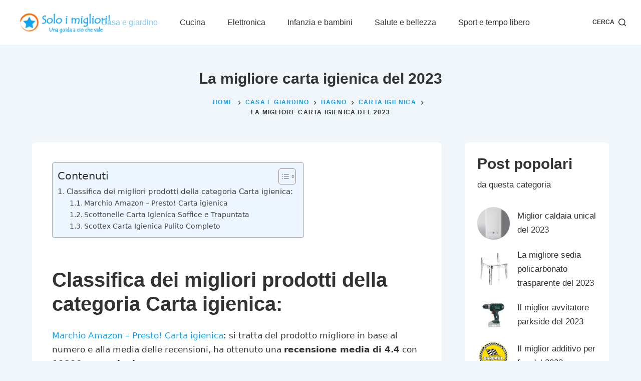

--- FILE ---
content_type: text/html; charset=UTF-8
request_url: https://www.soloimigliori.it/migliore-carta-igienica/
body_size: 25779
content:

<!doctype html>
<html lang="it-IT">
<head><meta charset="UTF-8"><script>if(navigator.userAgent.match(/MSIE|Internet Explorer/i)||navigator.userAgent.match(/Trident\/7\..*?rv:11/i)){var href=document.location.href;if(!href.match(/[?&]nowprocket/)){if(href.indexOf("?")==-1){if(href.indexOf("#")==-1){document.location.href=href+"?nowprocket=1"}else{document.location.href=href.replace("#","?nowprocket=1#")}}else{if(href.indexOf("#")==-1){document.location.href=href+"&nowprocket=1"}else{document.location.href=href.replace("#","&nowprocket=1#")}}}}</script><script>class RocketLazyLoadScripts{constructor(){this.triggerEvents=["keydown","mousedown","mousemove","touchmove","touchstart","touchend","wheel"],this.userEventHandler=this._triggerListener.bind(this),this.touchStartHandler=this._onTouchStart.bind(this),this.touchMoveHandler=this._onTouchMove.bind(this),this.touchEndHandler=this._onTouchEnd.bind(this),this.clickHandler=this._onClick.bind(this),this.interceptedClicks=[],window.addEventListener("pageshow",(e=>{this.persisted=e.persisted})),window.addEventListener("DOMContentLoaded",(()=>{this._preconnect3rdParties()})),this.delayedScripts={normal:[],async:[],defer:[]},this.allJQueries=[]}_addUserInteractionListener(e){document.hidden?e._triggerListener():(this.triggerEvents.forEach((t=>window.addEventListener(t,e.userEventHandler,{passive:!0}))),window.addEventListener("touchstart",e.touchStartHandler,{passive:!0}),window.addEventListener("mousedown",e.touchStartHandler),document.addEventListener("visibilitychange",e.userEventHandler))}_removeUserInteractionListener(){this.triggerEvents.forEach((e=>window.removeEventListener(e,this.userEventHandler,{passive:!0}))),document.removeEventListener("visibilitychange",this.userEventHandler)}_onTouchStart(e){"HTML"!==e.target.tagName&&(window.addEventListener("touchend",this.touchEndHandler),window.addEventListener("mouseup",this.touchEndHandler),window.addEventListener("touchmove",this.touchMoveHandler,{passive:!0}),window.addEventListener("mousemove",this.touchMoveHandler),e.target.addEventListener("click",this.clickHandler),this._renameDOMAttribute(e.target,"onclick","rocket-onclick"))}_onTouchMove(e){window.removeEventListener("touchend",this.touchEndHandler),window.removeEventListener("mouseup",this.touchEndHandler),window.removeEventListener("touchmove",this.touchMoveHandler,{passive:!0}),window.removeEventListener("mousemove",this.touchMoveHandler),e.target.removeEventListener("click",this.clickHandler),this._renameDOMAttribute(e.target,"rocket-onclick","onclick")}_onTouchEnd(e){window.removeEventListener("touchend",this.touchEndHandler),window.removeEventListener("mouseup",this.touchEndHandler),window.removeEventListener("touchmove",this.touchMoveHandler,{passive:!0}),window.removeEventListener("mousemove",this.touchMoveHandler)}_onClick(e){e.target.removeEventListener("click",this.clickHandler),this._renameDOMAttribute(e.target,"rocket-onclick","onclick"),this.interceptedClicks.push(e),e.preventDefault(),e.stopPropagation(),e.stopImmediatePropagation()}_replayClicks(){window.removeEventListener("touchstart",this.touchStartHandler,{passive:!0}),window.removeEventListener("mousedown",this.touchStartHandler),this.interceptedClicks.forEach((e=>{e.target.dispatchEvent(new MouseEvent("click",{view:e.view,bubbles:!0,cancelable:!0}))}))}_renameDOMAttribute(e,t,n){e.hasAttribute&&e.hasAttribute(t)&&(event.target.setAttribute(n,event.target.getAttribute(t)),event.target.removeAttribute(t))}_triggerListener(){this._removeUserInteractionListener(this),"loading"===document.readyState?document.addEventListener("DOMContentLoaded",this._loadEverythingNow.bind(this)):this._loadEverythingNow()}_preconnect3rdParties(){let e=[];document.querySelectorAll("script[type=rocketlazyloadscript]").forEach((t=>{if(t.hasAttribute("src")){const n=new URL(t.src).origin;n!==location.origin&&e.push({src:n,crossOrigin:t.crossOrigin||"module"===t.getAttribute("data-rocket-type")})}})),e=[...new Map(e.map((e=>[JSON.stringify(e),e]))).values()],this._batchInjectResourceHints(e,"preconnect")}async _loadEverythingNow(){this.lastBreath=Date.now(),this._delayEventListeners(),this._delayJQueryReady(this),this._handleDocumentWrite(),this._registerAllDelayedScripts(),this._preloadAllScripts(),await this._loadScriptsFromList(this.delayedScripts.normal),await this._loadScriptsFromList(this.delayedScripts.defer),await this._loadScriptsFromList(this.delayedScripts.async);try{await this._triggerDOMContentLoaded(),await this._triggerWindowLoad()}catch(e){}window.dispatchEvent(new Event("rocket-allScriptsLoaded")),this._replayClicks()}_registerAllDelayedScripts(){document.querySelectorAll("script[type=rocketlazyloadscript]").forEach((e=>{e.hasAttribute("src")?e.hasAttribute("async")&&!1!==e.async?this.delayedScripts.async.push(e):e.hasAttribute("defer")&&!1!==e.defer||"module"===e.getAttribute("data-rocket-type")?this.delayedScripts.defer.push(e):this.delayedScripts.normal.push(e):this.delayedScripts.normal.push(e)}))}async _transformScript(e){return await this._littleBreath(),new Promise((t=>{const n=document.createElement("script");[...e.attributes].forEach((e=>{let t=e.nodeName;"type"!==t&&("data-rocket-type"===t&&(t="type"),n.setAttribute(t,e.nodeValue))})),e.hasAttribute("src")?(n.addEventListener("load",t),n.addEventListener("error",t)):(n.text=e.text,t());try{e.parentNode.replaceChild(n,e)}catch(e){t()}}))}async _loadScriptsFromList(e){const t=e.shift();return t?(await this._transformScript(t),this._loadScriptsFromList(e)):Promise.resolve()}_preloadAllScripts(){this._batchInjectResourceHints([...this.delayedScripts.normal,...this.delayedScripts.defer,...this.delayedScripts.async],"preload")}_batchInjectResourceHints(e,t){var n=document.createDocumentFragment();e.forEach((e=>{if(e.src){const i=document.createElement("link");i.href=e.src,i.rel=t,"preconnect"!==t&&(i.as="script"),e.getAttribute&&"module"===e.getAttribute("data-rocket-type")&&(i.crossOrigin=!0),e.crossOrigin&&(i.crossOrigin=e.crossOrigin),n.appendChild(i)}})),document.head.appendChild(n)}_delayEventListeners(){let e={};function t(t,n){!function(t){function n(n){return e[t].eventsToRewrite.indexOf(n)>=0?"rocket-"+n:n}e[t]||(e[t]={originalFunctions:{add:t.addEventListener,remove:t.removeEventListener},eventsToRewrite:[]},t.addEventListener=function(){arguments[0]=n(arguments[0]),e[t].originalFunctions.add.apply(t,arguments)},t.removeEventListener=function(){arguments[0]=n(arguments[0]),e[t].originalFunctions.remove.apply(t,arguments)})}(t),e[t].eventsToRewrite.push(n)}function n(e,t){let n=e[t];Object.defineProperty(e,t,{get:()=>n||function(){},set(i){e["rocket"+t]=n=i}})}t(document,"DOMContentLoaded"),t(window,"DOMContentLoaded"),t(window,"load"),t(window,"pageshow"),t(document,"readystatechange"),n(document,"onreadystatechange"),n(window,"onload"),n(window,"onpageshow")}_delayJQueryReady(e){let t=window.jQuery;Object.defineProperty(window,"jQuery",{get:()=>t,set(n){if(n&&n.fn&&!e.allJQueries.includes(n)){n.fn.ready=n.fn.init.prototype.ready=function(t){e.domReadyFired?t.bind(document)(n):document.addEventListener("rocket-DOMContentLoaded",(()=>t.bind(document)(n)))};const t=n.fn.on;n.fn.on=n.fn.init.prototype.on=function(){if(this[0]===window){function e(e){return e.split(" ").map((e=>"load"===e||0===e.indexOf("load.")?"rocket-jquery-load":e)).join(" ")}"string"==typeof arguments[0]||arguments[0]instanceof String?arguments[0]=e(arguments[0]):"object"==typeof arguments[0]&&Object.keys(arguments[0]).forEach((t=>{delete Object.assign(arguments[0],{[e(t)]:arguments[0][t]})[t]}))}return t.apply(this,arguments),this},e.allJQueries.push(n)}t=n}})}async _triggerDOMContentLoaded(){this.domReadyFired=!0,await this._littleBreath(),document.dispatchEvent(new Event("rocket-DOMContentLoaded")),await this._littleBreath(),window.dispatchEvent(new Event("rocket-DOMContentLoaded")),await this._littleBreath(),document.dispatchEvent(new Event("rocket-readystatechange")),await this._littleBreath(),document.rocketonreadystatechange&&document.rocketonreadystatechange()}async _triggerWindowLoad(){await this._littleBreath(),window.dispatchEvent(new Event("rocket-load")),await this._littleBreath(),window.rocketonload&&window.rocketonload(),await this._littleBreath(),this.allJQueries.forEach((e=>e(window).trigger("rocket-jquery-load"))),await this._littleBreath();const e=new Event("rocket-pageshow");e.persisted=this.persisted,window.dispatchEvent(e),await this._littleBreath(),window.rocketonpageshow&&window.rocketonpageshow({persisted:this.persisted})}_handleDocumentWrite(){const e=new Map;document.write=document.writeln=function(t){const n=document.currentScript,i=document.createRange(),r=n.parentElement;let o=e.get(n);void 0===o&&(o=n.nextSibling,e.set(n,o));const s=document.createDocumentFragment();i.setStart(s,0),s.appendChild(i.createContextualFragment(t)),r.insertBefore(s,o)}}async _littleBreath(){Date.now()-this.lastBreath>45&&(await this._requestAnimFrame(),this.lastBreath=Date.now())}async _requestAnimFrame(){return document.hidden?new Promise((e=>setTimeout(e))):new Promise((e=>requestAnimationFrame(e)))}static run(){const e=new RocketLazyLoadScripts;e._addUserInteractionListener(e)}}RocketLazyLoadScripts.run();</script>
	
	
	<meta name="viewport" content="width=device-width, initial-scale=1, maximum-scale=5, viewport-fit=cover">
	<link rel="profile" href="https://gmpg.org/xfn/11">

	<title>La migliore carta igienica del 2023 &#8211; Guide e Recensioni &#8211; Soloimigliori.it</title>
<meta name='robots' content='max-image-preview:large' />


<link rel="alternate" type="application/rss+xml" title="Guide e Recensioni - Soloimigliori.it &raquo; Feed" href="https://www.soloimigliori.it/feed/" />
<script id="wpp-js" src="https://www.soloimigliori.it/wp-content/plugins/wordpress-popular-posts/assets/js/wpp.min.js?ver=7.3.6" data-sampling="0" data-sampling-rate="100" data-api-url="https://www.soloimigliori.it/wp-json/wordpress-popular-posts" data-post-id="13406" data-token="3367a6604a" data-lang="0" data-debug="0"></script>
<link data-minify="1" rel='stylesheet' id='blocksy-dynamic-global-css' href='https://www.soloimigliori.it/wp-content/cache/min/1/wp-content/uploads/blocksy/css/global.css?ver=1732355341' media='all' />
<link rel='stylesheet' id='wp-block-library-css' href='https://www.soloimigliori.it/wp-includes/css/dist/block-library/style.min.css?ver=6.4.1' media='all' />
<style id='classic-theme-styles-inline-css'>
/*! This file is auto-generated */
.wp-block-button__link{color:#fff;background-color:#32373c;border-radius:9999px;box-shadow:none;text-decoration:none;padding:calc(.667em + 2px) calc(1.333em + 2px);font-size:1.125em}.wp-block-file__button{background:#32373c;color:#fff;text-decoration:none}
</style>
<style id='global-styles-inline-css'>
body{--wp--preset--color--black: #000000;--wp--preset--color--cyan-bluish-gray: #abb8c3;--wp--preset--color--white: #ffffff;--wp--preset--color--pale-pink: #f78da7;--wp--preset--color--vivid-red: #cf2e2e;--wp--preset--color--luminous-vivid-orange: #ff6900;--wp--preset--color--luminous-vivid-amber: #fcb900;--wp--preset--color--light-green-cyan: #7bdcb5;--wp--preset--color--vivid-green-cyan: #00d084;--wp--preset--color--pale-cyan-blue: #8ed1fc;--wp--preset--color--vivid-cyan-blue: #0693e3;--wp--preset--color--vivid-purple: #9b51e0;--wp--preset--color--palette-color-1: var(--paletteColor1, #10a1ef);--wp--preset--color--palette-color-2: var(--paletteColor2, #7dcaf3);--wp--preset--color--palette-color-3: var(--paletteColor3, #333333);--wp--preset--color--palette-color-4: var(--paletteColor4, #333333);--wp--preset--color--palette-color-5: var(--paletteColor5, #ffffff);--wp--preset--color--palette-color-6: var(--paletteColor6, #d9effb);--wp--preset--color--palette-color-7: var(--paletteColor7, #f0f6f9);--wp--preset--color--palette-color-8: var(--paletteColor8, #ffffff);--wp--preset--gradient--vivid-cyan-blue-to-vivid-purple: linear-gradient(135deg,rgba(6,147,227,1) 0%,rgb(155,81,224) 100%);--wp--preset--gradient--light-green-cyan-to-vivid-green-cyan: linear-gradient(135deg,rgb(122,220,180) 0%,rgb(0,208,130) 100%);--wp--preset--gradient--luminous-vivid-amber-to-luminous-vivid-orange: linear-gradient(135deg,rgba(252,185,0,1) 0%,rgba(255,105,0,1) 100%);--wp--preset--gradient--luminous-vivid-orange-to-vivid-red: linear-gradient(135deg,rgba(255,105,0,1) 0%,rgb(207,46,46) 100%);--wp--preset--gradient--very-light-gray-to-cyan-bluish-gray: linear-gradient(135deg,rgb(238,238,238) 0%,rgb(169,184,195) 100%);--wp--preset--gradient--cool-to-warm-spectrum: linear-gradient(135deg,rgb(74,234,220) 0%,rgb(151,120,209) 20%,rgb(207,42,186) 40%,rgb(238,44,130) 60%,rgb(251,105,98) 80%,rgb(254,248,76) 100%);--wp--preset--gradient--blush-light-purple: linear-gradient(135deg,rgb(255,206,236) 0%,rgb(152,150,240) 100%);--wp--preset--gradient--blush-bordeaux: linear-gradient(135deg,rgb(254,205,165) 0%,rgb(254,45,45) 50%,rgb(107,0,62) 100%);--wp--preset--gradient--luminous-dusk: linear-gradient(135deg,rgb(255,203,112) 0%,rgb(199,81,192) 50%,rgb(65,88,208) 100%);--wp--preset--gradient--pale-ocean: linear-gradient(135deg,rgb(255,245,203) 0%,rgb(182,227,212) 50%,rgb(51,167,181) 100%);--wp--preset--gradient--electric-grass: linear-gradient(135deg,rgb(202,248,128) 0%,rgb(113,206,126) 100%);--wp--preset--gradient--midnight: linear-gradient(135deg,rgb(2,3,129) 0%,rgb(40,116,252) 100%);--wp--preset--gradient--juicy-peach: linear-gradient(to right, #ffecd2 0%, #fcb69f 100%);--wp--preset--gradient--young-passion: linear-gradient(to right, #ff8177 0%, #ff867a 0%, #ff8c7f 21%, #f99185 52%, #cf556c 78%, #b12a5b 100%);--wp--preset--gradient--true-sunset: linear-gradient(to right, #fa709a 0%, #fee140 100%);--wp--preset--gradient--morpheus-den: linear-gradient(to top, #30cfd0 0%, #330867 100%);--wp--preset--gradient--plum-plate: linear-gradient(135deg, #667eea 0%, #764ba2 100%);--wp--preset--gradient--aqua-splash: linear-gradient(15deg, #13547a 0%, #80d0c7 100%);--wp--preset--gradient--love-kiss: linear-gradient(to top, #ff0844 0%, #ffb199 100%);--wp--preset--gradient--new-retrowave: linear-gradient(to top, #3b41c5 0%, #a981bb 49%, #ffc8a9 100%);--wp--preset--gradient--plum-bath: linear-gradient(to top, #cc208e 0%, #6713d2 100%);--wp--preset--gradient--high-flight: linear-gradient(to right, #0acffe 0%, #495aff 100%);--wp--preset--gradient--teen-party: linear-gradient(-225deg, #FF057C 0%, #8D0B93 50%, #321575 100%);--wp--preset--gradient--fabled-sunset: linear-gradient(-225deg, #231557 0%, #44107A 29%, #FF1361 67%, #FFF800 100%);--wp--preset--gradient--arielle-smile: radial-gradient(circle 248px at center, #16d9e3 0%, #30c7ec 47%, #46aef7 100%);--wp--preset--gradient--itmeo-branding: linear-gradient(180deg, #2af598 0%, #009efd 100%);--wp--preset--gradient--deep-blue: linear-gradient(to right, #6a11cb 0%, #2575fc 100%);--wp--preset--gradient--strong-bliss: linear-gradient(to right, #f78ca0 0%, #f9748f 19%, #fd868c 60%, #fe9a8b 100%);--wp--preset--gradient--sweet-period: linear-gradient(to top, #3f51b1 0%, #5a55ae 13%, #7b5fac 25%, #8f6aae 38%, #a86aa4 50%, #cc6b8e 62%, #f18271 75%, #f3a469 87%, #f7c978 100%);--wp--preset--gradient--purple-division: linear-gradient(to top, #7028e4 0%, #e5b2ca 100%);--wp--preset--gradient--cold-evening: linear-gradient(to top, #0c3483 0%, #a2b6df 100%, #6b8cce 100%, #a2b6df 100%);--wp--preset--gradient--mountain-rock: linear-gradient(to right, #868f96 0%, #596164 100%);--wp--preset--gradient--desert-hump: linear-gradient(to top, #c79081 0%, #dfa579 100%);--wp--preset--gradient--ethernal-constance: linear-gradient(to top, #09203f 0%, #537895 100%);--wp--preset--gradient--happy-memories: linear-gradient(-60deg, #ff5858 0%, #f09819 100%);--wp--preset--gradient--grown-early: linear-gradient(to top, #0ba360 0%, #3cba92 100%);--wp--preset--gradient--morning-salad: linear-gradient(-225deg, #B7F8DB 0%, #50A7C2 100%);--wp--preset--gradient--night-call: linear-gradient(-225deg, #AC32E4 0%, #7918F2 48%, #4801FF 100%);--wp--preset--gradient--mind-crawl: linear-gradient(-225deg, #473B7B 0%, #3584A7 51%, #30D2BE 100%);--wp--preset--gradient--angel-care: linear-gradient(-225deg, #FFE29F 0%, #FFA99F 48%, #FF719A 100%);--wp--preset--gradient--juicy-cake: linear-gradient(to top, #e14fad 0%, #f9d423 100%);--wp--preset--gradient--rich-metal: linear-gradient(to right, #d7d2cc 0%, #304352 100%);--wp--preset--gradient--mole-hall: linear-gradient(-20deg, #616161 0%, #9bc5c3 100%);--wp--preset--gradient--cloudy-knoxville: linear-gradient(120deg, #fdfbfb 0%, #ebedee 100%);--wp--preset--gradient--soft-grass: linear-gradient(to top, #c1dfc4 0%, #deecdd 100%);--wp--preset--gradient--saint-petersburg: linear-gradient(135deg, #f5f7fa 0%, #c3cfe2 100%);--wp--preset--gradient--everlasting-sky: linear-gradient(135deg, #fdfcfb 0%, #e2d1c3 100%);--wp--preset--gradient--kind-steel: linear-gradient(-20deg, #e9defa 0%, #fbfcdb 100%);--wp--preset--gradient--over-sun: linear-gradient(60deg, #abecd6 0%, #fbed96 100%);--wp--preset--gradient--premium-white: linear-gradient(to top, #d5d4d0 0%, #d5d4d0 1%, #eeeeec 31%, #efeeec 75%, #e9e9e7 100%);--wp--preset--gradient--clean-mirror: linear-gradient(45deg, #93a5cf 0%, #e4efe9 100%);--wp--preset--gradient--wild-apple: linear-gradient(to top, #d299c2 0%, #fef9d7 100%);--wp--preset--gradient--snow-again: linear-gradient(to top, #e6e9f0 0%, #eef1f5 100%);--wp--preset--gradient--confident-cloud: linear-gradient(to top, #dad4ec 0%, #dad4ec 1%, #f3e7e9 100%);--wp--preset--gradient--glass-water: linear-gradient(to top, #dfe9f3 0%, white 100%);--wp--preset--gradient--perfect-white: linear-gradient(-225deg, #E3FDF5 0%, #FFE6FA 100%);--wp--preset--font-size--small: 13px;--wp--preset--font-size--medium: 20px;--wp--preset--font-size--large: 36px;--wp--preset--font-size--x-large: 42px;--wp--preset--spacing--20: 0.44rem;--wp--preset--spacing--30: 0.67rem;--wp--preset--spacing--40: 1rem;--wp--preset--spacing--50: 1.5rem;--wp--preset--spacing--60: 2.25rem;--wp--preset--spacing--70: 3.38rem;--wp--preset--spacing--80: 5.06rem;--wp--preset--shadow--natural: 6px 6px 9px rgba(0, 0, 0, 0.2);--wp--preset--shadow--deep: 12px 12px 50px rgba(0, 0, 0, 0.4);--wp--preset--shadow--sharp: 6px 6px 0px rgba(0, 0, 0, 0.2);--wp--preset--shadow--outlined: 6px 6px 0px -3px rgba(255, 255, 255, 1), 6px 6px rgba(0, 0, 0, 1);--wp--preset--shadow--crisp: 6px 6px 0px rgba(0, 0, 0, 1);}:where(.is-layout-flex){gap: 0.5em;}:where(.is-layout-grid){gap: 0.5em;}body .is-layout-flow > .alignleft{float: left;margin-inline-start: 0;margin-inline-end: 2em;}body .is-layout-flow > .alignright{float: right;margin-inline-start: 2em;margin-inline-end: 0;}body .is-layout-flow > .aligncenter{margin-left: auto !important;margin-right: auto !important;}body .is-layout-constrained > .alignleft{float: left;margin-inline-start: 0;margin-inline-end: 2em;}body .is-layout-constrained > .alignright{float: right;margin-inline-start: 2em;margin-inline-end: 0;}body .is-layout-constrained > .aligncenter{margin-left: auto !important;margin-right: auto !important;}body .is-layout-constrained > :where(:not(.alignleft):not(.alignright):not(.alignfull)){max-width: var(--wp--style--global--content-size);margin-left: auto !important;margin-right: auto !important;}body .is-layout-constrained > .alignwide{max-width: var(--wp--style--global--wide-size);}body .is-layout-flex{display: flex;}body .is-layout-flex{flex-wrap: wrap;align-items: center;}body .is-layout-flex > *{margin: 0;}body .is-layout-grid{display: grid;}body .is-layout-grid > *{margin: 0;}:where(.wp-block-columns.is-layout-flex){gap: 2em;}:where(.wp-block-columns.is-layout-grid){gap: 2em;}:where(.wp-block-post-template.is-layout-flex){gap: 1.25em;}:where(.wp-block-post-template.is-layout-grid){gap: 1.25em;}.has-black-color{color: var(--wp--preset--color--black) !important;}.has-cyan-bluish-gray-color{color: var(--wp--preset--color--cyan-bluish-gray) !important;}.has-white-color{color: var(--wp--preset--color--white) !important;}.has-pale-pink-color{color: var(--wp--preset--color--pale-pink) !important;}.has-vivid-red-color{color: var(--wp--preset--color--vivid-red) !important;}.has-luminous-vivid-orange-color{color: var(--wp--preset--color--luminous-vivid-orange) !important;}.has-luminous-vivid-amber-color{color: var(--wp--preset--color--luminous-vivid-amber) !important;}.has-light-green-cyan-color{color: var(--wp--preset--color--light-green-cyan) !important;}.has-vivid-green-cyan-color{color: var(--wp--preset--color--vivid-green-cyan) !important;}.has-pale-cyan-blue-color{color: var(--wp--preset--color--pale-cyan-blue) !important;}.has-vivid-cyan-blue-color{color: var(--wp--preset--color--vivid-cyan-blue) !important;}.has-vivid-purple-color{color: var(--wp--preset--color--vivid-purple) !important;}.has-black-background-color{background-color: var(--wp--preset--color--black) !important;}.has-cyan-bluish-gray-background-color{background-color: var(--wp--preset--color--cyan-bluish-gray) !important;}.has-white-background-color{background-color: var(--wp--preset--color--white) !important;}.has-pale-pink-background-color{background-color: var(--wp--preset--color--pale-pink) !important;}.has-vivid-red-background-color{background-color: var(--wp--preset--color--vivid-red) !important;}.has-luminous-vivid-orange-background-color{background-color: var(--wp--preset--color--luminous-vivid-orange) !important;}.has-luminous-vivid-amber-background-color{background-color: var(--wp--preset--color--luminous-vivid-amber) !important;}.has-light-green-cyan-background-color{background-color: var(--wp--preset--color--light-green-cyan) !important;}.has-vivid-green-cyan-background-color{background-color: var(--wp--preset--color--vivid-green-cyan) !important;}.has-pale-cyan-blue-background-color{background-color: var(--wp--preset--color--pale-cyan-blue) !important;}.has-vivid-cyan-blue-background-color{background-color: var(--wp--preset--color--vivid-cyan-blue) !important;}.has-vivid-purple-background-color{background-color: var(--wp--preset--color--vivid-purple) !important;}.has-black-border-color{border-color: var(--wp--preset--color--black) !important;}.has-cyan-bluish-gray-border-color{border-color: var(--wp--preset--color--cyan-bluish-gray) !important;}.has-white-border-color{border-color: var(--wp--preset--color--white) !important;}.has-pale-pink-border-color{border-color: var(--wp--preset--color--pale-pink) !important;}.has-vivid-red-border-color{border-color: var(--wp--preset--color--vivid-red) !important;}.has-luminous-vivid-orange-border-color{border-color: var(--wp--preset--color--luminous-vivid-orange) !important;}.has-luminous-vivid-amber-border-color{border-color: var(--wp--preset--color--luminous-vivid-amber) !important;}.has-light-green-cyan-border-color{border-color: var(--wp--preset--color--light-green-cyan) !important;}.has-vivid-green-cyan-border-color{border-color: var(--wp--preset--color--vivid-green-cyan) !important;}.has-pale-cyan-blue-border-color{border-color: var(--wp--preset--color--pale-cyan-blue) !important;}.has-vivid-cyan-blue-border-color{border-color: var(--wp--preset--color--vivid-cyan-blue) !important;}.has-vivid-purple-border-color{border-color: var(--wp--preset--color--vivid-purple) !important;}.has-vivid-cyan-blue-to-vivid-purple-gradient-background{background: var(--wp--preset--gradient--vivid-cyan-blue-to-vivid-purple) !important;}.has-light-green-cyan-to-vivid-green-cyan-gradient-background{background: var(--wp--preset--gradient--light-green-cyan-to-vivid-green-cyan) !important;}.has-luminous-vivid-amber-to-luminous-vivid-orange-gradient-background{background: var(--wp--preset--gradient--luminous-vivid-amber-to-luminous-vivid-orange) !important;}.has-luminous-vivid-orange-to-vivid-red-gradient-background{background: var(--wp--preset--gradient--luminous-vivid-orange-to-vivid-red) !important;}.has-very-light-gray-to-cyan-bluish-gray-gradient-background{background: var(--wp--preset--gradient--very-light-gray-to-cyan-bluish-gray) !important;}.has-cool-to-warm-spectrum-gradient-background{background: var(--wp--preset--gradient--cool-to-warm-spectrum) !important;}.has-blush-light-purple-gradient-background{background: var(--wp--preset--gradient--blush-light-purple) !important;}.has-blush-bordeaux-gradient-background{background: var(--wp--preset--gradient--blush-bordeaux) !important;}.has-luminous-dusk-gradient-background{background: var(--wp--preset--gradient--luminous-dusk) !important;}.has-pale-ocean-gradient-background{background: var(--wp--preset--gradient--pale-ocean) !important;}.has-electric-grass-gradient-background{background: var(--wp--preset--gradient--electric-grass) !important;}.has-midnight-gradient-background{background: var(--wp--preset--gradient--midnight) !important;}.has-small-font-size{font-size: var(--wp--preset--font-size--small) !important;}.has-medium-font-size{font-size: var(--wp--preset--font-size--medium) !important;}.has-large-font-size{font-size: var(--wp--preset--font-size--large) !important;}.has-x-large-font-size{font-size: var(--wp--preset--font-size--x-large) !important;}
.wp-block-navigation a:where(:not(.wp-element-button)){color: inherit;}
:where(.wp-block-post-template.is-layout-flex){gap: 1.25em;}:where(.wp-block-post-template.is-layout-grid){gap: 1.25em;}
:where(.wp-block-columns.is-layout-flex){gap: 2em;}:where(.wp-block-columns.is-layout-grid){gap: 2em;}
.wp-block-pullquote{font-size: 1.5em;line-height: 1.6;}
</style>
<link rel='stylesheet' id='ez-toc-css' href='https://www.soloimigliori.it/wp-content/plugins/easy-table-of-contents/assets/css/screen.min.css?ver=2.0.80' media='all' />
<style id='ez-toc-inline-css'>
div#ez-toc-container .ez-toc-title {font-size: 125%;}div#ez-toc-container .ez-toc-title {font-weight: 500;}div#ez-toc-container ul li , div#ez-toc-container ul li a {font-size: 95%;}div#ez-toc-container ul li , div#ez-toc-container ul li a {font-weight: 500;}div#ez-toc-container nav ul ul li {font-size: 90%;}.ez-toc-box-title {font-weight: bold; margin-bottom: 10px; text-align: center; text-transform: uppercase; letter-spacing: 1px; color: #666; padding-bottom: 5px;position:absolute;top:-4%;left:5%;background-color: inherit;transition: top 0.3s ease;}.ez-toc-box-title.toc-closed {top:-25%;}
.ez-toc-container-direction {direction: ltr;}.ez-toc-counter ul{counter-reset: item ;}.ez-toc-counter nav ul li a::before {content: counters(item, '.', decimal) '. ';display: inline-block;counter-increment: item;flex-grow: 0;flex-shrink: 0;margin-right: .2em; float: left; }.ez-toc-widget-direction {direction: ltr;}.ez-toc-widget-container ul{counter-reset: item ;}.ez-toc-widget-container nav ul li a::before {content: counters(item, '.', decimal) '. ';display: inline-block;counter-increment: item;flex-grow: 0;flex-shrink: 0;margin-right: .2em; float: left; }
</style>
<link data-minify="1" rel='stylesheet' id='wordpress-popular-posts-css-css' href='https://www.soloimigliori.it/wp-content/cache/min/1/wp-content/plugins/wordpress-popular-posts/assets/css/wpp.css?ver=1732355341' media='all' />
<link data-minify="1" rel='stylesheet' id='parent-style-css' href='https://www.soloimigliori.it/wp-content/cache/min/1/wp-content/themes/blocksy/style.css?ver=1732355341' media='all' />
<link data-minify="1" rel='stylesheet' id='aawp-css' href='https://www.soloimigliori.it/wp-content/cache/min/1/wp-content/plugins/aawp/assets/dist/css/main.css?ver=1732355341' media='all' />
<link data-minify="1" rel='stylesheet' id='ct-main-styles-css' href='https://www.soloimigliori.it/wp-content/cache/min/1/wp-content/themes/blocksy/static/bundle/main.min.css?ver=1732355341' media='all' />
<link rel='stylesheet' id='blocksy-ext-trending-styles-css' href='https://www.soloimigliori.it/wp-content/plugins/blocksy-companion-pro/framework/extensions/trending/static/bundle/main.min.css?ver=1.8.59' media='all' />

<link rel='stylesheet' id='ct-page-title-styles-css' href='https://www.soloimigliori.it/wp-content/themes/blocksy/static/bundle/page-title.min.css?ver=1.8.32' media='all' />
<link rel='stylesheet' id='ct-back-to-top-styles-css' href='https://www.soloimigliori.it/wp-content/themes/blocksy/static/bundle/back-to-top.min.css?ver=1.8.32' media='all' />
<link rel='stylesheet' id='ct-sidebar-styles-css' href='https://www.soloimigliori.it/wp-content/themes/blocksy/static/bundle/sidebar.min.css?ver=1.8.32' media='all' />
<link rel='stylesheet' id='ct-share-box-styles-css' href='https://www.soloimigliori.it/wp-content/themes/blocksy/static/bundle/share-box.min.css?ver=1.8.32' media='all' />
<link rel='stylesheet' id='ct-posts-nav-styles-css' href='https://www.soloimigliori.it/wp-content/themes/blocksy/static/bundle/posts-nav.min.css?ver=1.8.32' media='all' />
<link rel='stylesheet' id='ct-wpforms-styles-css' href='https://www.soloimigliori.it/wp-content/themes/blocksy/static/bundle/wpforms.min.css?ver=1.8.32' media='all' />
<style id='kadence-blocks-global-variables-inline-css'>
:root {--global-kb-font-size-sm:clamp(0.8rem, 0.73rem + 0.217vw, 0.9rem);--global-kb-font-size-md:clamp(1.1rem, 0.995rem + 0.326vw, 1.25rem);--global-kb-font-size-lg:clamp(1.75rem, 1.576rem + 0.543vw, 2rem);--global-kb-font-size-xl:clamp(2.25rem, 1.728rem + 1.63vw, 3rem);--global-kb-font-size-xxl:clamp(2.5rem, 1.456rem + 3.26vw, 4rem);--global-kb-font-size-xxxl:clamp(2.75rem, 0.489rem + 7.065vw, 6rem);}:root {--global-palette1: #3182CE;--global-palette2: #2B6CB0;--global-palette3: #1A202C;--global-palette4: #2D3748;--global-palette5: #4A5568;--global-palette6: #718096;--global-palette7: #EDF2F7;--global-palette8: #F7FAFC;--global-palette9: #ffffff;}
</style>
<style id='rocket-lazyload-inline-css'>
.rll-youtube-player{position:relative;padding-bottom:56.23%;height:0;overflow:hidden;max-width:100%;}.rll-youtube-player:focus-within{outline: 2px solid currentColor;outline-offset: 5px;}.rll-youtube-player iframe{position:absolute;top:0;left:0;width:100%;height:100%;z-index:100;background:0 0}.rll-youtube-player img{bottom:0;display:block;left:0;margin:auto;max-width:100%;width:100%;position:absolute;right:0;top:0;border:none;height:auto;-webkit-transition:.4s all;-moz-transition:.4s all;transition:.4s all}.rll-youtube-player img:hover{-webkit-filter:brightness(75%)}.rll-youtube-player .play{height:100%;width:100%;left:0;top:0;position:absolute;background:url(https://www.soloimigliori.it/wp-content/plugins/wp-rocket/assets/img/youtube.png) no-repeat center;background-color: transparent !important;cursor:pointer;border:none;}.wp-embed-responsive .wp-has-aspect-ratio .rll-youtube-player{position:absolute;padding-bottom:0;width:100%;height:100%;top:0;bottom:0;left:0;right:0}
</style>

			<!-- Google Analytics -->
			<script type="rocketlazyloadscript">
			(function(i,s,o,g,r,a,m){i['GoogleAnalyticsObject']=r;i[r]=i[r]||function(){
			(i[r].q=i[r].q||[]).push(arguments)},i[r].l=1*new Date();a=s.createElement(o),
			m=s.getElementsByTagName(o)[0];a.async=1;a.src=g;m.parentNode.insertBefore(a,m)
			})(window,document,'script','https://www.google-analytics.com/analytics.js','ga');
			ga('create', 'UA-9920059-19', 'auto');
			ga('send', 'pageview');
						</script>
			<!-- End Google Analytics -->

			<script type="rocketlazyloadscript" src="https://www.soloimigliori.it/wp-includes/js/jquery/jquery.min.js?ver=3.7.1" id="jquery-core-js" defer></script>
<script type="rocketlazyloadscript" src="https://www.soloimigliori.it/wp-includes/js/jquery/jquery-migrate.min.js?ver=3.4.1" id="jquery-migrate-js" defer></script>
<link rel="https://api.w.org/" href="https://www.soloimigliori.it/wp-json/" /><link rel="alternate" type="application/json" href="https://www.soloimigliori.it/wp-json/wp/v2/posts/13406" /><link rel="EditURI" type="application/rsd+xml" title="RSD" href="https://www.soloimigliori.it/xmlrpc.php?rsd" />
<meta name="generator" content="WordPress 6.4.1" />
<link rel="canonical" href="https://www.soloimigliori.it/migliore-carta-igienica/" />
<link rel='shortlink' href='https://www.soloimigliori.it/?p=13406' />
<link rel="alternate" type="application/json+oembed" href="https://www.soloimigliori.it/wp-json/oembed/1.0/embed?url=https%3A%2F%2Fwww.soloimigliori.it%2Fmigliore-carta-igienica%2F" />
<link rel="alternate" type="text/xml+oembed" href="https://www.soloimigliori.it/wp-json/oembed/1.0/embed?url=https%3A%2F%2Fwww.soloimigliori.it%2Fmigliore-carta-igienica%2F&#038;format=xml" />
<style type="text/css">.aawp .aawp-tb__row--highlight{background-color:#256aaf;}.aawp .aawp-tb__row--highlight{color:#fff;}.aawp .aawp-tb__row--highlight a{color:#fff;}</style>
		<!-- GA Google Analytics @ https://m0n.co/ga -->
		<script type="rocketlazyloadscript" async src="https://www.googletagmanager.com/gtag/js?id=G-E4CB4YFPC2"></script>
		<script type="rocketlazyloadscript">
			window.dataLayer = window.dataLayer || [];
			function gtag(){dataLayer.push(arguments);}
			gtag('js', new Date());
			gtag('config', 'G-E4CB4YFPC2');
		</script>

	

<!-- This site is optimized with the Schema plugin v1.7.9.6 - https://schema.press -->
<script type="application/ld+json">{"@context":"https:\/\/schema.org\/","@type":"BlogPosting","mainEntityOfPage":{"@type":"WebPage","@id":"https:\/\/www.soloimigliori.it\/migliore-carta-igienica\/"},"url":"https:\/\/www.soloimigliori.it\/migliore-carta-igienica\/","headline":"La migliore carta igienica del 2023","datePublished":"2022-11-15T10:00:03+01:00","dateModified":"2023-01-13T08:05:36+01:00","publisher":{"@type":"Organization","@id":"https:\/\/www.soloimigliori.it\/#organization","name":"Soloimigliori.it - Una guida a ciò che vale","logo":{"@type":"ImageObject","url":"http:\/\/soloimigliori.it\/wp-content\/uploads\/2020\/01\/testata_migliori_resize.jpg","width":600,"height":60}},"image":{"@type":"ImageObject","url":"https:\/\/www.soloimigliori.it\/wp-content\/uploads\/2022\/11\/migliore-carta-igienica.jpg","width":1500,"height":1500},"articleSection":"Bagno","description":"Classifica dei migliori prodotti della categoria Carta igienica:Marchio Amazon - Presto! Carta igienica: si tratta del prodotto migliore in base al numero e alla media delle recensioni, ha ottenuto una recensione media di 4.4 con 11390 recensioni.Scottonelle Carta Igienica Soffice e Trapuntata: medaglia d’argento per questo prodotto, la recensione","author":{"@type":"Person","name":"Review Admin","url":"https:\/\/www.soloimigliori.it\/author\/rw_admin\/","image":{"@type":"ImageObject","url":"https:\/\/secure.gravatar.com\/avatar\/198ff9bd44c9d4939b84394f7eb57552?s=96&d=mm&r=g","height":96,"width":96}}}</script>

            <style id="wpp-loading-animation-styles">@-webkit-keyframes bgslide{from{background-position-x:0}to{background-position-x:-200%}}@keyframes bgslide{from{background-position-x:0}to{background-position-x:-200%}}.wpp-widget-block-placeholder,.wpp-shortcode-placeholder{margin:0 auto;width:60px;height:3px;background:#dd3737;background:linear-gradient(90deg,#dd3737 0%,#571313 10%,#dd3737 100%);background-size:200% auto;border-radius:3px;-webkit-animation:bgslide 1s infinite linear;animation:bgslide 1s infinite linear}</style>
            <noscript><link rel='stylesheet' href='https://www.soloimigliori.it/wp-content/themes/blocksy/static/bundle/no-scripts.min.css' type='text/css' /></noscript>


<!-- This site is optimized with the Schema plugin v1.7.9.6 - https://schema.press -->
<script type="application/ld+json">{
    "@context": "http://schema.org",
    "@type": "BreadcrumbList",
    "itemListElement": [
        {
            "@type": "ListItem",
            "position": 1,
            "item": {
                "@id": "https://www.soloimigliori.it",
                "name": "Home"
            }
        },
        {
            "@type": "ListItem",
            "position": 2,
            "item": {
                "@id": "https://www.soloimigliori.it/migliore-carta-igienica/",
                "name": "La migliore carta igienica del 2023",
                "image": "https://www.soloimigliori.it/wp-content/uploads/2022/11/migliore-carta-igienica.jpg"
            }
        }
    ]
}</script>

<link rel="icon" href="https://www.soloimigliori.it/wp-content/uploads/2021/12/cropped-solo-el-mejor-favicon-opt-32x32.png" sizes="32x32" />
<link rel="icon" href="https://www.soloimigliori.it/wp-content/uploads/2021/12/cropped-solo-el-mejor-favicon-opt-192x192.png" sizes="192x192" />
<link rel="apple-touch-icon" href="https://www.soloimigliori.it/wp-content/uploads/2021/12/cropped-solo-el-mejor-favicon-opt-180x180.png" />
<meta name="msapplication-TileImage" content="https://www.soloimigliori.it/wp-content/uploads/2021/12/cropped-solo-el-mejor-favicon-opt-270x270.png" />
		<style id="wp-custom-css">
			/* --- POPUP BLOCK -------------- */
.bod-block-popup-wrap .bod-block-popup {
    position: fixed;
    -webkit-transform: none;
    -ms-transform:none;
    transform: none;
	top:unset !important;
	left:unset !important;
    right: 0;
    bottom: 0;
	padding: 20px;
}

.wp-block-bod-modal-block.align-left, .bod-block-close-btn.align-left {
  position: absolute;
  top: 0px;
  right: 0px;
}

/* --- KADENCE ------------------ */

/* post blocks default to a shadow */
.wp-block-kadence-posts .loop-entry.content-bg {
    border-radius: 8px;
    box-shadow: 0px 0px 0px 0px #ffffff;
}
/* Default title size too big. */
.wp-block-kadence-posts .loop-entry .entry-header .entry-title {
    font-size: 20px;
	padding-top:10px;
	padding-bottom:5px;
}

/* Default date spacing too big. */
.wp-block-kadence-posts .loop-entry .entry-summary p, .wp-block-kadence-posts .loop-entry .entry-header .entry-meta {
    margin: 0.5em 0;
}

/* Default title was blue. */
.wp-block-kadence-posts .loop-entry .entry-header .entry-title a {
    color: var(--paletteColor3);
}
.wp-block-kadence-posts .loop-entry .entry-header .entry-title a:hover {
    color: var(--linkInitialColor);
}

/* Default read more bold and uppercase. */
.wp-block-kadence-posts a.post-more-link {
		font-weight: normal;
		letter-spacing: .05em;
		text-decoration: none;
		color: var(--linkInitialColor);
		font-size: 15px;
		text-transform: capitalize;
}
.wp-block-kadence-posts a.post-more-link:hover {	
		color: var(--paletteColor2);
}
/* Removes an arrow by read more. */
.wp-block-kadence-posts a.post-more-link .kadence-svg-iconset svg {
    display:none;
}
/* Categories default gap is uneven. */
.wp-block-kadence-posts .entry-taxonomies {
    margin: 0.5em 0;
}
/* Categories default to bold. */
.wp-block-kadence-posts .entry-taxonomies a {
    font-weight: normal;
    color: var(--paletteColor3);
}
.wp-block-kadence-posts .entry-taxonomies a:hover {
color: var(--linkInitialColor);

}
/* Top corners post image. */
/*
.wp-block-kadence-posts .loop-entry .post-thumbnail img {
    border-top-left-radius: 8px;
    border-top-right-radius: 8px;
}
*/

/* Centers all post image. */
.wp-block-kadence-posts .loop-entry .post-thumbnail {
    display: flex;
    justify-content: center;
    flex-direction: column;
}

/* all post content. */
.wp-block-kadence-posts .loop-entry .entry-content-wrap {
    padding: 1.25rem;
}

.entry-content>*:first-child {
    margin-bottom: 0 !important;
}

.wp-block-kadence-posts.grid-lg-col-1.item-image-style-beside article.loop-entry.has-post-thumbnail:not(.kb-post-no-image) {
    align-items: center;
}

/* --- CORE BLOCKS -------------- */

/* Home - sub-category lists. */
.homepage-categories {
    display: inline-flex;
    list-style-type: none;
    padding: 0px;
}
.homepage-categories, ul li, ol li {
    padding-right: 20px;
}

/* --- BLOCKSY THEME ------------ */

/* Trending extension - default was 15px. Too small. */
.ct-trending-block .ct-block-title {
    --fontSize: 24px;
	}
	.ct-trending-block [class*='ct-arrow'] {
    width: 30px;
    height: 30px;
    border-radius: 4px;
    border: 2px solid var(--color);
}
/* hover colour matches next/previous post. */

/* back to top default was 2px. Site is 4px everywhere. */
.ct-back-to-top {
    border-radius: var(--border-radius, 4px);
}

/* --- SIDEBAR POSTS ------------ */

/* WordPress Popular Posts plugin. */

.wpp-list li {
    display: flex;
    flex-direction: row;
    align-items: center;
    padding: 0px;
}

.wpp-post-title {
    padding-left: 15px;
}
.wpp-thumbnail {
    margin: 0;
    max-width: 65px;
	border-radius: 50px;
}

/* --- TABLE OF CONTENTS -------- */

#ez-toc-container {
    margin-left: 0px;
}

/* --- AMAZON AAWP -------------- */

.product_reviews .review_title {
    font-weight: bold;
}


.f-nav, .ffc_power {
	display:none !important;
}

.f-nav {
	display:none !important;
}		</style>
		<noscript><style id="rocket-lazyload-nojs-css">.rll-youtube-player, [data-lazy-src]{display:none !important;}</style></noscript>	<style>body{font-family:-apple-system,system-ui,BlinkMacSystemFont,'Segoe UI',Roboto,Oxygen,Ubuntu,Cantarell,'Fira Sans','Droid Sans','Helvetica Neue',sans-serif !important}code{font-family:Menlo,Consolas,Monaco,Liberation Mono,Lucida Console,monospace !important}</style></head>

<body class="post-template-default single single-post postid-13406 single-format-standard wp-custom-logo wp-embed-responsive aawp-custom ct-loading" data-link="type-1" data-prefix="single_blog_post" data-header="type-1" data-footer="type-1" itemscope="itemscope" itemtype="https://schema.org/Blog" >

<a class="skip-link show-on-focus" href="#main">
	Skip to content</a>

<div class="ct-drawer-canvas">
		<div id="search-modal" class="ct-panel" data-behaviour="modal">
			<div class="ct-panel-actions">
				<button class="ct-toggle-close" data-type="type-1" aria-label="Close search modal">
					<svg class="ct-icon" width="12" height="12" viewBox="0 0 15 15">
						<path d="M1 15a1 1 0 01-.71-.29 1 1 0 010-1.41l5.8-5.8-5.8-5.8A1 1 0 011.7.29l5.8 5.8 5.8-5.8a1 1 0 011.41 1.41l-5.8 5.8 5.8 5.8a1 1 0 01-1.41 1.41l-5.8-5.8-5.8 5.8A1 1 0 011 15z"/>
					</svg>
				</button>
			</div>

			<div class="ct-panel-content">
				

<form
	role="search" method="get"
	class="search-form"
	action="https://www.soloimigliori.it"
	data-live-results="thumbs">

	<input type="search" class="modal-field" placeholder="Search" value="" name="s" autocomplete="off" title="Search Input" />

	<button type="submit" class="search-submit" aria-label="Search button">
		<svg class="ct-icon" aria-hidden="true" width="15" height="15" viewBox="0 0 15 15"><path d="M14.8,13.7L12,11c0.9-1.2,1.5-2.6,1.5-4.2c0-3.7-3-6.8-6.8-6.8S0,3,0,6.8s3,6.8,6.8,6.8c1.6,0,3.1-0.6,4.2-1.5l2.8,2.8c0.1,0.1,0.3,0.2,0.5,0.2s0.4-0.1,0.5-0.2C15.1,14.5,15.1,14,14.8,13.7z M1.5,6.8c0-2.9,2.4-5.2,5.2-5.2S12,3.9,12,6.8S9.6,12,6.8,12S1.5,9.6,1.5,6.8z"/></svg>
		<span data-loader="circles"><span></span><span></span><span></span></span>
	</button>

	
			<input type="hidden" name="ct_post_type" value="post:page">
	
</form>


			</div>
		</div>

		<div id="offcanvas" class="ct-panel ct-header" data-behaviour="modal" >
		<div class="ct-panel-actions">
			<button class="ct-toggle-close" data-type="type-1" aria-label="Close drawer">
				<svg class="ct-icon" width="12" height="12" viewBox="0 0 15 15">
					<path d="M1 15a1 1 0 01-.71-.29 1 1 0 010-1.41l5.8-5.8-5.8-5.8A1 1 0 011.7.29l5.8 5.8 5.8-5.8a1 1 0 011.41 1.41l-5.8 5.8 5.8 5.8a1 1 0 01-1.41 1.41l-5.8-5.8-5.8 5.8A1 1 0 011 15z"/>
				</svg>
			</button>
		</div>
		<div class="ct-panel-content" data-device="desktop" ></div><div class="ct-panel-content" data-device="mobile" >
<nav 
	class="mobile-menu" 
	data-id="mobile-menu" data-interaction="click" data-toggle-type="type-1" 	aria-label="Off Canvas Menu">
	<ul id="menu-top-menu-1" class=""><li class="menu-item menu-item-type-taxonomy menu-item-object-category current-post-ancestor current-menu-parent current-post-parent menu-item-99"><a href="https://www.soloimigliori.it/category/casa-e-giardino/" class="ct-menu-link">Casa e giardino</a></li>
<li class="menu-item menu-item-type-taxonomy menu-item-object-category menu-item-100"><a href="https://www.soloimigliori.it/category/cucina/" class="ct-menu-link">Cucina</a></li>
<li class="menu-item menu-item-type-taxonomy menu-item-object-category menu-item-208"><a href="https://www.soloimigliori.it/category/elettronica/" class="ct-menu-link">Elettronica</a></li>
<li class="menu-item menu-item-type-taxonomy menu-item-object-category menu-item-110"><a href="https://www.soloimigliori.it/category/infanzia-e-bambini/" class="ct-menu-link">Infanzia e bambini</a></li>
<li class="menu-item menu-item-type-taxonomy menu-item-object-category menu-item-267"><a href="https://www.soloimigliori.it/category/salute-e-bellezza/" class="ct-menu-link">Salute e bellezza</a></li>
<li class="menu-item menu-item-type-taxonomy menu-item-object-category menu-item-242"><a href="https://www.soloimigliori.it/category/sport-e-tempo-libero/" class="ct-menu-link">Sport e tempo libero</a></li>
</ul></nav>

</div></div>
	<a href="#main-container" class="ct-back-to-top ct-hidden-sm"
		data-shape="square"
		data-alignment="right"
		title="Go to top" aria-label="Go to top">

		<svg class="ct-icon" width="15" height="15" viewBox="0 0 20 20"><path d="M1 17.5h18c.2 0 .4-.1.5-.2.2-.1.3-.2.4-.4.1-.2.1-.3.1-.5s-.1-.3-.2-.5l-9-13c-.2-.3-.5-.4-.8-.4-.4 0-.6.1-.8.4l-9 13c-.1.2-.2.3-.2.5s0 .4.1.5c.1.2.2.3.4.4s.3.2.5.2z"/></svg>
		
	</a>

	</div>
<div id="main-container">
	<header id="header" class="ct-header" data-id="type-1" itemscope="" itemtype="https://schema.org/WPHeader" ><div data-device="desktop" ><div data-row="middle" data-column-set="3" ><div class="ct-container-fluid" ><div data-column="start" data-placements="1" ><div data-items="primary" >
<div	class="site-branding"
	data-id="logo" 		itemscope="itemscope" itemtype="https://schema.org/Organization" >

			<a href="https://www.soloimigliori.it/" class="site-logo-container" rel="home"><img width="223" height="53" src="data:image/svg+xml,%3Csvg%20xmlns='http://www.w3.org/2000/svg'%20viewBox='0%200%20223%2053'%3E%3C/svg%3E" class="default-logo" alt="Logo" data-lazy-src="https://www.soloimigliori.it/wp-content/uploads/2021/12/solo-i-migliori-logo.webp" /><noscript><img width="223" height="53" src="https://www.soloimigliori.it/wp-content/uploads/2021/12/solo-i-migliori-logo.webp" class="default-logo" alt="Logo" /></noscript></a>	
	</div>

</div></div><div data-column="middle" ><div data-items="" >
<nav
	id="header-menu-1"
	class="header-menu-1"
	data-id="menu" data-interaction="hover" 	data-menu="type-1"
	data-dropdown="type-1:simple"		data-responsive="no"	itemscope="" itemtype="https://schema.org/SiteNavigationElement" 	aria-label="Header Menu">

	<ul id="menu-top-menu" class="menu"><li id="menu-item-99" class="menu-item menu-item-type-taxonomy menu-item-object-category current-post-ancestor current-menu-parent current-post-parent menu-item-99"><a href="https://www.soloimigliori.it/category/casa-e-giardino/" class="ct-menu-link">Casa e giardino</a></li>
<li id="menu-item-100" class="menu-item menu-item-type-taxonomy menu-item-object-category menu-item-100"><a href="https://www.soloimigliori.it/category/cucina/" class="ct-menu-link">Cucina</a></li>
<li id="menu-item-208" class="menu-item menu-item-type-taxonomy menu-item-object-category menu-item-208"><a href="https://www.soloimigliori.it/category/elettronica/" class="ct-menu-link">Elettronica</a></li>
<li id="menu-item-110" class="menu-item menu-item-type-taxonomy menu-item-object-category menu-item-110"><a href="https://www.soloimigliori.it/category/infanzia-e-bambini/" class="ct-menu-link">Infanzia e bambini</a></li>
<li id="menu-item-267" class="menu-item menu-item-type-taxonomy menu-item-object-category menu-item-267"><a href="https://www.soloimigliori.it/category/salute-e-bellezza/" class="ct-menu-link">Salute e bellezza</a></li>
<li id="menu-item-242" class="menu-item menu-item-type-taxonomy menu-item-object-category menu-item-242"><a href="https://www.soloimigliori.it/category/sport-e-tempo-libero/" class="ct-menu-link">Sport e tempo libero</a></li>
</ul></nav>

</div></div><div data-column="end" data-placements="1" ><div data-items="primary" >
<button 
	data-toggle-panel="#search-modal"
	class="ct-header-search ct-toggle "
	aria-label="Open search form"
	data-label="left"
	data-id="search" >

	<span class="ct-label ">Cerca</span>

	<svg class="ct-icon" aria-hidden="true" width="15" height="15" viewBox="0 0 15 15"><path d="M14.8,13.7L12,11c0.9-1.2,1.5-2.6,1.5-4.2c0-3.7-3-6.8-6.8-6.8S0,3,0,6.8s3,6.8,6.8,6.8c1.6,0,3.1-0.6,4.2-1.5l2.8,2.8c0.1,0.1,0.3,0.2,0.5,0.2s0.4-0.1,0.5-0.2C15.1,14.5,15.1,14,14.8,13.7z M1.5,6.8c0-2.9,2.4-5.2,5.2-5.2S12,3.9,12,6.8S9.6,12,6.8,12S1.5,9.6,1.5,6.8z"/></svg></button>
</div></div></div></div></div><div data-device="mobile" ><div data-row="top" data-column-set="2" ><div class="ct-container-fluid" ><div data-column="start" data-placements="1" ><div data-items="primary" >
<div	class="site-branding"
	data-id="logo" 		itemscope="itemscope" itemtype="https://schema.org/Organization" >

			<a href="https://www.soloimigliori.it/" class="site-logo-container" rel="home"><img width="223" height="53" src="data:image/svg+xml,%3Csvg%20xmlns='http://www.w3.org/2000/svg'%20viewBox='0%200%20223%2053'%3E%3C/svg%3E" class="default-logo" alt="Logo" data-lazy-src="https://www.soloimigliori.it/wp-content/uploads/2021/12/solo-i-migliori-logo.webp" /><noscript><img width="223" height="53" src="https://www.soloimigliori.it/wp-content/uploads/2021/12/solo-i-migliori-logo.webp" class="default-logo" alt="Logo" /></noscript></a>	
	</div>

</div></div><div data-column="end" data-placements="1" ><div data-items="primary" >
<button
	data-toggle-panel="#offcanvas"
	class="ct-header-trigger ct-toggle "
	data-design="solid"
	data-label="right"
	aria-label="Open off canvas"
	data-id="trigger" >

	<span class="ct-label ct-hidden-sm ct-hidden-md ct-hidden-lg">Menu</span>

	<svg
		class="ct-icon"
		width="18" height="14" viewBox="0 0 18 14"
		aria-hidden="true"
		data-type="type-2">

		<rect y="0.00" width="18" height="1.7" rx="1"/>
		<rect y="6.15" width="18" height="1.7" rx="1"/>
		<rect y="12.3" width="18" height="1.7" rx="1"/>
	</svg>
</button>
</div></div></div></div><div data-row="middle" data-column-set="1" ><div class="ct-container-fluid" ><div data-column="end" data-placements="1" ><div data-items="primary" >
<button 
	data-toggle-panel="#search-modal"
	class="ct-header-search ct-toggle "
	aria-label="Open search form"
	data-label="left"
	data-id="search" >

	<span class="ct-label ">Cerca</span>

	<svg class="ct-icon" aria-hidden="true" width="15" height="15" viewBox="0 0 15 15"><path d="M14.8,13.7L12,11c0.9-1.2,1.5-2.6,1.5-4.2c0-3.7-3-6.8-6.8-6.8S0,3,0,6.8s3,6.8,6.8,6.8c1.6,0,3.1-0.6,4.2-1.5l2.8,2.8c0.1,0.1,0.3,0.2,0.5,0.2s0.4-0.1,0.5-0.2C15.1,14.5,15.1,14,14.8,13.7z M1.5,6.8c0-2.9,2.4-5.2,5.2-5.2S12,3.9,12,6.8S9.6,12,6.8,12S1.5,9.6,1.5,6.8z"/></svg></button>
</div></div></div></div></div></header>
	<main id="main" class="site-main hfeed" itemscope="itemscope" itemtype="https://schema.org/CreativeWork" >

		
<div class="hero-section" data-type="type-2" >
	
	<header class="entry-header ct-container-narrow">
		<h2 class="page-title" title="La migliore carta igienica del 2023" itemprop="headline" >La migliore carta igienica del 2023</h2>
			<nav class="ct-breadcrumbs" itemscope="" itemtype="https://schema.org/BreadcrumbList" ><span class="first-item" itemscope="" itemprop="itemListElement" itemtype="https://schema.org/ListItem" ><meta itemprop="position" content="1"><a href="https://www.soloimigliori.it/" itemprop="item" ><span itemprop="name" >Home</span></a><meta itemprop="url" content="https://www.soloimigliori.it/"/><svg class="separator" width="8" height="8" viewBox="0 0 8 8">
				<path d="M2,6.9L4.8,4L2,1.1L2.6,0l4,4l-4,4L2,6.9z"/>
			</svg></span><span class="0-item" itemscope="" itemprop="itemListElement" itemtype="https://schema.org/ListItem" ><meta itemprop="position" content="2"><a href="https://www.soloimigliori.it/category/casa-e-giardino/" itemprop="item" ><span itemprop="name" >Casa e giardino</span></a><meta itemprop="url" content="https://www.soloimigliori.it/category/casa-e-giardino/"/><svg class="separator" width="8" height="8" viewBox="0 0 8 8">
				<path d="M2,6.9L4.8,4L2,1.1L2.6,0l4,4l-4,4L2,6.9z"/>
			</svg></span><span class="1-item" itemscope="" itemprop="itemListElement" itemtype="https://schema.org/ListItem" ><meta itemprop="position" content="3"><a href="https://www.soloimigliori.it/category/casa-e-giardino/bagno/" itemprop="item" ><span itemprop="name" >Bagno</span></a><meta itemprop="url" content="https://www.soloimigliori.it/category/casa-e-giardino/bagno/"/><svg class="separator" width="8" height="8" viewBox="0 0 8 8">
				<path d="M2,6.9L4.8,4L2,1.1L2.6,0l4,4l-4,4L2,6.9z"/>
			</svg></span><span class="2-item" itemscope="" itemprop="itemListElement" itemtype="https://schema.org/ListItem" ><meta itemprop="position" content="4"><a href="https://www.soloimigliori.it/category/casa-e-giardino/bagno/carta-igienica/" itemprop="item" ><span itemprop="name" >Carta igienica</span></a><meta itemprop="url" content="https://www.soloimigliori.it/category/casa-e-giardino/bagno/carta-igienica/"/><svg class="separator" width="8" height="8" viewBox="0 0 8 8">
				<path d="M2,6.9L4.8,4L2,1.1L2.6,0l4,4l-4,4L2,6.9z"/>
			</svg></span><span class="last-item" itemscope="" itemprop="itemListElement" itemtype="https://schema.org/ListItem" ><meta itemprop="position" content="5"><span itemprop="name" >La migliore carta igienica del 2023</span><meta itemprop="url" content="https://www.soloimigliori.it/migliore-carta-igienica/"/></span>			</nav>

			</header>
</div>



	<div
		class="ct-container"
		data-sidebar="right"				data-vertical-spacing="bottom">

		
		
	<article
		id="post-13406"
		class="post-13406 post type-post status-publish format-standard has-post-thumbnail hentry category-bagno category-carta-igienica category-casa-e-giardino">

		
		
		
		<div class="entry-content">
			<div class="aawp">
<div style="margin-bottom: 20px;">
<div id="ez-toc-container" class="ez-toc-v2_0_80 counter-hierarchy ez-toc-counter ez-toc-light-blue ez-toc-container-direction">
<div class="ez-toc-title-container">
<p class="ez-toc-title" style="cursor:inherit">Contenuti</p>
<span class="ez-toc-title-toggle"><a href="#" class="ez-toc-pull-right ez-toc-btn ez-toc-btn-xs ez-toc-btn-default ez-toc-toggle" aria-label="Toggle Table of Content"><span class="ez-toc-js-icon-con"><span class=""><span class="eztoc-hide" style="display:none;">Toggle</span><span class="ez-toc-icon-toggle-span"><svg style="fill: #999;color:#999" xmlns="http://www.w3.org/2000/svg" class="list-377408" width="20px" height="20px" viewBox="0 0 24 24" fill="none"><path d="M6 6H4v2h2V6zm14 0H8v2h12V6zM4 11h2v2H4v-2zm16 0H8v2h12v-2zM4 16h2v2H4v-2zm16 0H8v2h12v-2z" fill="currentColor"></path></svg><svg style="fill: #999;color:#999" class="arrow-unsorted-368013" xmlns="http://www.w3.org/2000/svg" width="10px" height="10px" viewBox="0 0 24 24" version="1.2" baseProfile="tiny"><path d="M18.2 9.3l-6.2-6.3-6.2 6.3c-.2.2-.3.4-.3.7s.1.5.3.7c.2.2.4.3.7.3h11c.3 0 .5-.1.7-.3.2-.2.3-.5.3-.7s-.1-.5-.3-.7zM5.8 14.7l6.2 6.3 6.2-6.3c.2-.2.3-.5.3-.7s-.1-.5-.3-.7c-.2-.2-.4-.3-.7-.3h-11c-.3 0-.5.1-.7.3-.2.2-.3.5-.3.7s.1.5.3.7z"/></svg></span></span></span></a></span></div>
<nav><ul class='ez-toc-list ez-toc-list-level-1 ' ><li class='ez-toc-page-1 ez-toc-heading-level-2'><a class="ez-toc-link ez-toc-heading-1" href="#classifica-dei-migliori-prodotti-della-categoria-carta-igienica" >Classifica dei migliori prodotti della categoria Carta igienica:</a><ul class='ez-toc-list-level-3' ><li class='ez-toc-heading-level-3'><a class="ez-toc-link ez-toc-heading-2" href="#marchio-amazon-%e2%80%93-presto-carta-igienica" >Marchio Amazon &#8211; Presto! Carta igienica</a></li><li class='ez-toc-page-1 ez-toc-heading-level-3'><a class="ez-toc-link ez-toc-heading-3" href="#scottonelle-carta-igienica-soffice-e-trapuntata" >Scottonelle Carta Igienica Soffice e Trapuntata</a></li><li class='ez-toc-page-1 ez-toc-heading-level-3'><a class="ez-toc-link ez-toc-heading-4" href="#scottex-carta-igienica-pulito-completo" >Scottex Carta Igienica Pulito Completo</a></li></ul></li></ul></nav></div>
<h2><span class="ez-toc-section" id="classifica-dei-migliori-prodotti-della-categoria-carta-igienica"></span>Classifica dei migliori prodotti della categoria <strong>Carta igienica:</strong><span class="ez-toc-section-end"></span></h2>
</div>
<p></p>
<div style="margin-bottom: 30px;">
<div  style="margin-bottom: 10px;"><a class="aawp-product__title" title="Marchio Amazon - Presto! Carta igienica" href="#bestseller1">Marchio Amazon &#8211; Presto! Carta igienica</a>: si tratta del prodotto migliore in base al numero e alla media delle recensioni, ha ottenuto una <strong>recensione media di 4.4</strong> con <strong>11390 recensioni.</strong></div>
<p></p>
<div style="margin-bottom: 10px;"><a class="aawp-product__title" title="Scottonelle Carta Igienica Soffice e Trapuntata" href="#bestseller2">Scottonelle Carta Igienica Soffice e Trapuntata</a>: medaglia d’argento per questo prodotto, la <strong>recensione media è di 4.6</strong> con <strong>6784 recensioni.</strong></div>
<p></p>
<div style="margin-bottom: 10px;"><a class="aawp-product__title" title="Scottex Carta Igienica Pulito Complet" href="#bestseller3">Scottex Carta Igienica Pulito Complet</a>: terza posizione per questo prodotto, con una <strong>recensione media</strong> da parte degli utenti di <strong>4.4</strong> con <strong>4276 recensioni.</strong></div>
<p></p>
<h3 id=bestseller1><span class="ez-toc-section" id="marchio-amazon-%e2%80%93-presto-carta-igienica"></span><strong>Marchio Amazon &#8211; Presto! Carta igienica</strong><span class="ez-toc-section-end"></span></h3>
<div class="aawp-product aawp-product--horizontal aawp-product--bestseller aawp-product--ribbon"><span class="aawp-product__ribbon aawp-product__ribbon--bestseller">Miglior Prodotto</span></p>
<div class="aawp-product__thumb"><a class="aawp-product__image-link" href="https://www.amazon.it/Marchio-Amazon-igienica-trapuntata-strappi/dp/B07NMGYQZ8?tag=imigliori0f-21" title="Marchio Amazon - Presto! Carta igienica trapuntata a 4 veli - Conf. da 36 rotoli (3 x 12 x 160 strappi)- Motivo: Gemma 4 veli, Motivo: Gemma" rel="nofollow noopener" target="_blank"><img decoding="async" class="aawp-product__image" src="data:image/svg+xml,%3Csvg%20xmlns='http://www.w3.org/2000/svg'%20viewBox='0%200%200%200'%3E%3C/svg%3E" style="max-height: 400px; max-width: 100%;" alt="Marchio Amazon - Presto! Carta igienica trapuntata a 4 veli - Conf. da 36 rotoli (3 x 12 x 160 strappi)- Motivo: Gemma 4 veli, Motivo: Gemma" data-lazy-src="https://m.media-amazon.com/images/I/61pzBssuAvL.jpg"><noscript><img decoding="async" class="aawp-product__image" src="https://m.media-amazon.com/images/I/61pzBssuAvL.jpg" style="max-height: 400px; max-width: 100%;" alt="Marchio Amazon - Presto! Carta igienica trapuntata a 4 veli - Conf. da 36 rotoli (3 x 12 x 160 strappi)- Motivo: Gemma 4 veli, Motivo: Gemma"></noscript></a></p>
<div class="aawp-product__rating"><span class="aawp-star-rating aawp-star-rating--medium aawp-star-rating--v1"><span style="width: 100%;"></span></span></p>
<div class="aawp-product__reviews">11390 Recensioni</div>
</div>
</div>
<div class="aawp-product__content"><a class="aawp-product__title" title="Marchio Amazon - Presto! Carta igienica" href="https://www.amazon.it/Marchio-Amazon-igienica-trapuntata-strappi/dp/B07NMGYQZ8?tag=imigliori0f-21" rel="nofollow noopener" target="_blank">Marchio Amazon &#8211; Presto! Carta igienica</a></p>
<div class="aawp-product__description">
<ul>
<li>3 confezioni da 12 rotoli cad.</li>
<li>160 strappi a 4 veli per rotolo</li>
<li>Morbida e resistente</li>
<li>Motivo trapuntato</li>
<li>Più assorbente e spessa della carta igienica trapuntata a 3 veli Presto!</li>
<li>100% cellulosa vergine</li>
<li>La carta igienica a 4 strati impiega più tempo per dissolversi rispetto alla carta igienica a 2 strati</li>
<li>Se hai un gabinetto vecchio, tubature di scarsa qualità o un serbatoio settico, ti consigliamo di utilizzare meno carta igienica per evitare intasamenti</li>
</ul>
</div>
</div>
<div class="aawp-product__footer"></div>
<h4>Le recensioni degli utenti</h4>
<div class='product_reviews'>
<div class='rating'><span class='aawp-star-rating aawp-star-rating--medium aawp-star-rating--v1'><span style='width: 100%;'></span></span></div>
<div class='product_reviews'>
<div class='review_title'>Da non credere</div>
<div class='clearfix'></div>
<div class='review'>Devo dire la verità, le ho comprate perché avevano il prezzo più basso di tutte, ed ero terrorizzata mi arrivasse carta vetrata…quando sono arrivate il pacco esterno era talmente delicato da rompersi subito, pessimo presagio… e invece sono rimasta sconvolta dalla grandezza,morbidezza e resistenza di questa carta igienica… la ricomprerò sicuramente.</div>
</div>
</div>
<div class='product_reviews'>
<div class='rating'><span class='aawp-star-rating aawp-star-rating--medium aawp-star-rating--v1'><span style='width: 100%;'></span></span></div>
<div class='product_reviews'>
<div class='review_title'>Meglio se più grande</div>
<div class='clearfix'></div>
<div class='review'>La carta è buona fa il suo lavoro, io ho preso la 2 veli, ma ha l&#8217;anima di cartone troppo grande e schiacciando il rotolo le dita affondano parecchio, quindi bisogna cambiarla spesso, solo per questo non dò le 5 stelle, comunque acquistata a 17€ e pochi spiccioli va bene</div>
</div>
</div>
<div class='product_reviews'>
<div class='rating'><span class='aawp-star-rating aawp-star-rating--medium aawp-star-rating--v1'><span style='width: 100%;'></span></span></div>
<div class='product_reviews'>
<div class='review_title'>Soffice e robusta</div>
<div class='clearfix'></div>
<div class='review'>I rotoli non sono grandi, ma la qualità è buona. Non si sbriciola, è spessa ma morbida. Non conosco il grado di degradabilità, di sicuro poco adatta all’uso in camper o in sanitrit dove lo spessore diventerebbe un difetto.</div>
</div>
</div>
<p><a class="aawp-button aawp-button--buy aawp-button aawp-button--amazon rounded shadow aawp-button--icon aawp-button--icon-black" href="https://www.amazon.it/Marchio-Amazon-igienica-trapuntata-strappi/dp/B07NMGYQZ8?tag=imigliori0f-21" title="Acquista su Amazon" target="_blank" rel="nofollow noopener sponsored">Acquista su Amazon</a></div>
<h3 id=bestseller2><span class="ez-toc-section" id="scottonelle-carta-igienica-soffice-e-trapuntata"></span><strong>Scottonelle Carta Igienica Soffice e Trapuntata </strong><span class="ez-toc-section-end"></span></h3>
<div class="aawp-product aawp-product--horizontal aawp-product--bestseller aawp-product--ribbon"><span class="aawp-product__ribbon aawp-product__ribbon--bestseller">Miglior Prodotto #2</span></p>
<div class="aawp-product__thumb"><a class="aawp-product__image-link" href="https://www.amazon.it/Scottonelle-Igienica-Soffice-Trapuntata-Confezione/dp/B07B48S955?tag=imigliori0f-21" title="Scottonelle Carta Igienica Soffice e Trapuntata, Confezione da 48 Rotoli" rel="nofollow noopener" target="_blank"><img decoding="async" class="aawp-product__image" src="data:image/svg+xml,%3Csvg%20xmlns='http://www.w3.org/2000/svg'%20viewBox='0%200%200%200'%3E%3C/svg%3E" style="max-height: 400px; max-width: 100%;" alt="Scottonelle Carta Igienica Soffice e Trapuntata, Confezione da 48 Rotoli" data-lazy-src="https://m.media-amazon.com/images/I/71tmav32DyL.jpg"><noscript><img decoding="async" class="aawp-product__image" src="https://m.media-amazon.com/images/I/71tmav32DyL.jpg" style="max-height: 400px; max-width: 100%;" alt="Scottonelle Carta Igienica Soffice e Trapuntata, Confezione da 48 Rotoli"></noscript></a></p>
<div class="aawp-product__rating"><span class="aawp-star-rating aawp-star-rating--medium aawp-star-rating--v1"><span style="width: 100%;"></span></span></p>
<div class="aawp-product__reviews">6784 Recensioni</div>
</div>
</div>
<div class="aawp-product__content"><a class="aawp-product__title" title="Scottonelle Carta Igienica Soffice e Trapuntata " href="https://www.amazon.it/Scottonelle-Igienica-Soffice-Trapuntata-Confezione/dp/B07B48S955?tag=imigliori0f-21" rel="nofollow noopener" target="_blank">Scottonelle Carta Igienica Soffice e Trapuntata </a></p>
<div class="aawp-product__description">
<ul>
<li>La carta igienica Scottonelle è pensata per offrirti il comfort che ricerchi; questo perché è morbida, consistente e delicata sulla pelle</li>
<li>L&#8217;elegante trama trapuntata rende Scottonelle una carta igienica soffice sulla pelle e piacevole al tatto</li>
<li>Senza profumazioni e dermatologicamente testata</li>
<li>La carta igienica Scottonelle è prodotta in Italia con carta certificata FSC che proviene da fonti gestite in maniera responsabile; questa è solo una piccola parte dell&#8217;impegno di Scottonelle nel ridurre il proprio impatto ambientale</li>
<li>Questo articolo contiene 4 pacchi da 12 rotoli ciascuno, per un totale di 48 rotoli</li>
<li>NOTA: questo prodotto viene consegnato nella confezione del produttore &#8211; contenuto visibile</li>
</ul>
</div>
</div>
<div class="aawp-product__footer"></div>
<h4>Le recensioni degli utenti</h4>
<div class='product_reviews'>
<div class='rating'><span class='aawp-star-rating aawp-star-rating--medium aawp-star-rating--v1'><span style='width: 100%;'></span></span></div>
<div class='product_reviews'>
<div class='review_title'>Ottima carta rotoli di media grandezza</div>
<div class='clearfix'></div>
<div class='review'>Acquisto questo prodotto in maniera periodica, perché lo trovo abbastanza economico rispetto ai costi del supermercato. Devo dire che mi aspettavo dei rotoli un pochino più grandi, sono di media grandezza, il tipo di carta è molto morbida e molto molto assorbente e quindi in effetti ne basta poca.lo ricompro perché mi trovo bene finché non troverò qualcosa del genere ad un costo onesto per rotoli giganti</div>
</div>
</div>
<div class='product_reviews'>
<div class='rating'><span class='aawp-star-rating aawp-star-rating--medium aawp-star-rating--v1'><span style='width: 100%;'></span></span></div>
<div class='product_reviews'>
<div class='review_title'>Acquisto qualità-risparmio davvero ottimo &#8211; ottimo per acquisto periodico</div>
<div class='clearfix'></div>
<div class='review'>Con questo prodotto ho forse risolto la seccatura del voluminoso e scomodo acquisto presso il supermercato. Ho inizialmente optato per la fornitura da 48 e successivamente per questa da 84. E ritengo possa essere il &#8220;prodotto tipo&#8221; ideale per una fornitura periodica per l&#8217;ottimo rapporto qualità-prezzo (qualche volta scende anche di prezzo) e per la comodità di ricezione a casa. Consigliato.</div>
</div>
</div>
<div class='product_reviews'>
<div class='rating'><span class='aawp-star-rating aawp-star-rating--medium aawp-star-rating--v1'><span style='width: 100%;'></span></span></div>
<div class='product_reviews'>
<div class='review_title'>Prezzo super, confenzione delicata</div>
<div class='clearfix'></div>
<div class='review'>Carta morbida ma relativamente fine. Il pacco è avvolto in plastica trasparente (per me non un problema) e molto light, che si è rotta con i rotoli (comunque avvolti in altra carta) in uscita mentre veniva scaricata e trasportata in casa. Una stella in più per il prezzo conveniente preso in offerta. Complessivamente quindi soddisfatto.</div>
</div>
</div>
<p><a class="aawp-button aawp-button--buy aawp-button aawp-button--amazon rounded shadow aawp-button--icon aawp-button--icon-black" href="https://www.amazon.it/Scottonelle-Igienica-Soffice-Trapuntata-Confezione/dp/B07B48S955?tag=imigliori0f-21" title="Acquista su Amazon" target="_blank" rel="nofollow noopener sponsored">Acquista su Amazon</a></div>
<h3 id=bestseller3><span class="ez-toc-section" id="scottex-carta-igienica-pulito-completo"></span><strong>Scottex Carta Igienica Pulito Completo</strong><span class="ez-toc-section-end"></span></h3>
<div class="aawp-product aawp-product--horizontal aawp-product--bestseller aawp-product--ribbon"><span class="aawp-product__ribbon aawp-product__ribbon--bestseller">Miglior Prodotto #3</span></p>
<div class="aawp-product__thumb"><a class="aawp-product__image-link" href="https://www.amazon.it/Scottex-Igienica-Completo-Salvaspazio-Confezione/dp/B08N5TN77P?tag=imigliori0f-21" title="Scottex Carta Igienica Pulito Completo Salvaspazio, Confezione da 40 Rotoli Salvaspazio 40 Rotoli" rel="nofollow noopener" target="_blank"><img decoding="async" class="aawp-product__image" src="data:image/svg+xml,%3Csvg%20xmlns='http://www.w3.org/2000/svg'%20viewBox='0%200%200%200'%3E%3C/svg%3E" style="max-height: 400px; max-width: 100%;" alt="Scottex Carta Igienica Pulito Completo Salvaspazio, Confezione da 40 Rotoli Salvaspazio 40 Rotoli" data-lazy-src="https://m.media-amazon.com/images/I/71fRoOwkTiL.jpg"><noscript><img decoding="async" class="aawp-product__image" src="https://m.media-amazon.com/images/I/71fRoOwkTiL.jpg" style="max-height: 400px; max-width: 100%;" alt="Scottex Carta Igienica Pulito Completo Salvaspazio, Confezione da 40 Rotoli Salvaspazio 40 Rotoli"></noscript></a></p>
<div class="aawp-product__rating"><span class="aawp-star-rating aawp-star-rating--medium aawp-star-rating--v1"><span style="width: 100%;"></span></span></p>
<div class="aawp-product__reviews">4276 Recensioni</div>
</div>
</div>
<div class="aawp-product__content"><a class="aawp-product__title" title="Scottex Carta Igienica Pulito Completo" href="https://www.amazon.it/Scottex-Igienica-Completo-Salvaspazio-Confezione/dp/B08N5TN77P?tag=imigliori0f-21" rel="nofollow noopener" target="_blank">Scottex Carta Igienica Pulito Completo</a></p>
<div class="aawp-product__description">
<ul>
<li>La nuova carta igienica Scottex Pulito Completo è testata per offrirti un pulito imbattibile; grazie alla speciale trama 3D, consistente e assorbente, pulisce di più e ne usi di meno</li>
<li>La carta igienica Scottex Pulito Completo arricchita con fibre di cotone, è studiata per darti un pulito ottimale ogni volta che la usi</li>
<li>La carta igienica Scottex Pulito Completo è prodotta in Italia e certificata FSC, una delle organizzazioni internazionali più accreditate per una gestione forestale responsabile; scegliendo prodotti certificati FSC, puoi contribuire attivamente ad una migliore gestione delle foreste e delle piantagioni in tutto il mondo</li>
<li>Per una piacevole sensazione di freschezza, ti consigliamo di utilizzare Scottex Pulito Completo insieme alla carta igienica umidificata Scottex, per sentirti pulito in un attimo, a casa e fuori casa</li>
<li>Questo articolo contiene 1 pacco da 40 rotoli salvaspazio</li>
</ul>
</div>
</div>
<div class="aawp-product__footer"></div>
<h4>Le recensioni degli utenti</h4>
<div class='product_reviews'>
<div class='rating'><span class='aawp-star-rating aawp-star-rating--medium aawp-star-rating--v1'><span style='width: 100%;'></span></span></div>
<div class='product_reviews'>
<div class='review_title'>Scotte è una garanzia per quanto riguarda la carta!</div>
<div class='clearfix'></div>
<div class='review'>Negli anni ne ho provate di carte igieniche ma posso dire che la Scottex è una delle migliori. L&#8217;altra che si affianca è solo la Regina&#8230; Comunque facendo l&#8217;iscrizione si risparmia molto con questo prodotto. Lo consiglio a tutti.</div>
</div>
</div>
<div class='product_reviews'>
<div class='rating'><span class='aawp-star-rating aawp-star-rating--medium aawp-star-rating--v1'><span style='width: 100%;'></span></span></div>
<div class='product_reviews'>
<div class='review_title'>Buona qualità ma poca resa</div>
<div class='clearfix'></div>
<div class='review'>Comprata in offerta e con un buono da 5€ ricevuto da amazon, qualità buona, ottimo prezzo se in sconto, altrimenti al suo prezzo normale e per la resa non conviene, meglio altro tipo di marche.</div>
</div>
</div>
<div class='product_reviews'>
<div class='rating'><span class='aawp-star-rating aawp-star-rating--medium aawp-star-rating--v1'><span style='width: 100%;'></span></span></div>
<div class='product_reviews'>
<div class='review_title'>Ottima se in offerta</div>
<div class='clearfix'></div>
<div class='review'>Il prodotto a me piace e lo compro da anni. Forse i rotoli sono più piccoli rispetto ad altre Marche. Però amazon tiene spesso questo prodotto in offerta e io ne approfitto sempre.</div>
</div>
</div>
<p><a class="aawp-button aawp-button--buy aawp-button aawp-button--amazon rounded shadow aawp-button--icon aawp-button--icon-black" href="https://www.amazon.it/Scottex-Igienica-Completo-Salvaspazio-Confezione/dp/B08N5TN77P?tag=imigliori0f-21" title="Acquista su Amazon" target="_blank" rel="nofollow noopener sponsored">Acquista su Amazon</a></div>
</div>
</div>
		</div>

		
		
					
		<div class="ct-share-box" data-location="bottom" data-type="type-2" >
			<span class="ct-module-title" >Condividi il tuo amore</span>
			<div data-color="custom" data-icons-type="custom:solid">
							
				<a href="https://www.facebook.com/sharer/sharer.php?u=https%3A%2F%2Fwww.soloimigliori.it%2Fmigliore-carta-igienica%2F" data-network="facebook" aria-label="Facebook" rel="noopener noreferrer nofollow" >
					<span class="ct-icon-container" >
				<svg
				class="ct-icon"
				width="20px"
				height="20px"
				viewBox="0 0 20 20"
				aria-hidden="true">
					<path d="M20,10.1c0-5.5-4.5-10-10-10S0,4.5,0,10.1c0,5,3.7,9.1,8.4,9.9v-7H5.9v-2.9h2.5V7.9C8.4,5.4,9.9,4,12.2,4c1.1,0,2.2,0.2,2.2,0.2v2.5h-1.3c-1.2,0-1.6,0.8-1.6,1.6v1.9h2.8L13.9,13h-2.3v7C16.3,19.2,20,15.1,20,10.1z"/>
				</svg>
			</span>				</a>
							
				<a href="https://twitter.com/share?url=https%3A%2F%2Fwww.soloimigliori.it%2Fmigliore-carta-igienica%2F&text=La%20migliore%20carta%20igienica%20del%202023" data-network="twitter" aria-label="Twitter" rel="noopener noreferrer nofollow" >
					<span class="ct-icon-container" >
				<svg
				class="ct-icon"
				width="20px"
				height="20px"
				viewBox="0 0 20 20"
				aria-hidden="true">
					<path d="M20,3.8c-0.7,0.3-1.5,0.5-2.4,0.6c0.8-0.5,1.5-1.3,1.8-2.3c-0.8,0.5-1.7,0.8-2.6,1c-0.7-0.8-1.8-1.3-3-1.3c-2.3,0-4.1,1.8-4.1,4.1c0,0.3,0,0.6,0.1,0.9C6.4,6.7,3.4,5.1,1.4,2.6C1,3.2,0.8,3.9,0.8,4.7c0,1.4,0.7,2.7,1.8,3.4C2,8.1,1.4,7.9,0.8,7.6c0,0,0,0,0,0.1c0,2,1.4,3.6,3.3,4c-0.3,0.1-0.7,0.1-1.1,0.1c-0.3,0-0.5,0-0.8-0.1c0.5,1.6,2,2.8,3.8,2.8c-1.4,1.1-3.2,1.8-5.1,1.8c-0.3,0-0.7,0-1-0.1c1.8,1.2,4,1.8,6.3,1.8c7.5,0,11.7-6.3,11.7-11.7c0-0.2,0-0.4,0-0.5C18.8,5.3,19.4,4.6,20,3.8z"/>
				</svg>
			</span>				</a>
																																															
			</div>
					</div>

			
		
		<nav class="post-navigation ">
							<a href="https://www.soloimigliori.it/miglior-compressore-per-aerografo/" class="nav-item-prev">
					<figure class="ct-image-container  "><img width="300" height="251" src="data:image/svg+xml,%3Csvg%20xmlns='http://www.w3.org/2000/svg'%20viewBox='0%200%20300%20251'%3E%3C/svg%3E" class="attachment-medium size-medium wp-post-image" alt="Miglior compressore per aerografo del 2022" decoding="async" fetchpriority="high" data-lazy-srcset="https://www.soloimigliori.it/wp-content/uploads/2022/11/miglior-compressore-per-aerografo-300x251.jpg 300w, https://www.soloimigliori.it/wp-content/uploads/2022/11/miglior-compressore-per-aerografo-1024x858.jpg 1024w, https://www.soloimigliori.it/wp-content/uploads/2022/11/miglior-compressore-per-aerografo-768x644.jpg 768w, https://www.soloimigliori.it/wp-content/uploads/2022/11/miglior-compressore-per-aerografo.jpg 1500w" data-lazy-sizes="(max-width: 300px) 100vw, 300px" data-object-fit="~" itemprop="image" data-lazy-src="https://www.soloimigliori.it/wp-content/uploads/2022/11/miglior-compressore-per-aerografo-300x251.jpg" /><noscript><img width="300" height="251" src="https://www.soloimigliori.it/wp-content/uploads/2022/11/miglior-compressore-per-aerografo-300x251.jpg" class="attachment-medium size-medium wp-post-image" alt="Miglior compressore per aerografo del 2022" decoding="async" fetchpriority="high" srcset="https://www.soloimigliori.it/wp-content/uploads/2022/11/miglior-compressore-per-aerografo-300x251.jpg 300w, https://www.soloimigliori.it/wp-content/uploads/2022/11/miglior-compressore-per-aerografo-1024x858.jpg 1024w, https://www.soloimigliori.it/wp-content/uploads/2022/11/miglior-compressore-per-aerografo-768x644.jpg 768w, https://www.soloimigliori.it/wp-content/uploads/2022/11/miglior-compressore-per-aerografo.jpg 1500w" sizes="(max-width: 300px) 100vw, 300px" data-object-fit="~" itemprop="image" /></noscript><svg width="20px" height="15px" viewBox="0 0 20 15"><polygon points="0,7.5 5.5,13 6.4,12.1 2.4,8.1 20,8.1 20,6.9 2.4,6.9 6.4,2.9 5.5,2 "/></svg><span class="ct-ratio" style="padding-bottom: 100%"></span></figure>
					<div class="item-content">
						<span class="item-label">
							Previous <span>Articolo</span>						</span>

													<span class="item-title ct-hidden-sm">
								Miglior compressore per aerografo del 2023							</span>
											</div>

				</a>
			
							<a href="https://www.soloimigliori.it/miglior-forno-da-incasso-ariston/" class="nav-item-next">
					<div class="item-content">
						<span class="item-label">
							Next <span>Articolo</span>						</span>

													<span class="item-title ct-hidden-sm">
								Il miglior forno da incasso ariston del 2023							</span>
											</div>

					<figure class="ct-image-container  "><img width="300" height="296" src="data:image/svg+xml,%3Csvg%20xmlns='http://www.w3.org/2000/svg'%20viewBox='0%200%20300%20296'%3E%3C/svg%3E" class="attachment-medium size-medium wp-post-image" alt="Il miglior forno da incasso ariston del 2022" decoding="async" data-lazy-srcset="https://www.soloimigliori.it/wp-content/uploads/2022/11/miglior-forno-da-incasso-ariston-300x296.jpg 300w, https://www.soloimigliori.it/wp-content/uploads/2022/11/miglior-forno-da-incasso-ariston-768x756.jpg 768w, https://www.soloimigliori.it/wp-content/uploads/2022/11/miglior-forno-da-incasso-ariston.jpg 1000w" data-lazy-sizes="(max-width: 300px) 100vw, 300px" data-object-fit="~" itemprop="image" data-lazy-src="https://www.soloimigliori.it/wp-content/uploads/2022/11/miglior-forno-da-incasso-ariston-300x296.jpg" /><noscript><img width="300" height="296" src="https://www.soloimigliori.it/wp-content/uploads/2022/11/miglior-forno-da-incasso-ariston-300x296.jpg" class="attachment-medium size-medium wp-post-image" alt="Il miglior forno da incasso ariston del 2022" decoding="async" srcset="https://www.soloimigliori.it/wp-content/uploads/2022/11/miglior-forno-da-incasso-ariston-300x296.jpg 300w, https://www.soloimigliori.it/wp-content/uploads/2022/11/miglior-forno-da-incasso-ariston-768x756.jpg 768w, https://www.soloimigliori.it/wp-content/uploads/2022/11/miglior-forno-da-incasso-ariston.jpg 1000w" sizes="(max-width: 300px) 100vw, 300px" data-object-fit="~" itemprop="image" /></noscript><svg width="20px" height="15px" viewBox="0 0 20 15"><polygon points="14.5,2 13.6,2.9 17.6,6.9 0,6.9 0,8.1 17.6,8.1 13.6,12.1 14.5,13 20,7.5 "/></svg><span class="ct-ratio" style="padding-bottom: 100%"></span></figure>				</a>
			
		</nav>

	
	</article>

	
		
	<aside
		class="ct-hidden-sm ct-hidden-md"		data-type="type-2"
		id="sidebar"
				itemtype="https://schema.org/WPSideBar" itemscope="itemscope" >

		
		<div
			class="ct-sidebar" 			>
			
			<div class="ct-widget widget_block" id="block-19"><style id='kadence-blocks-advancedheading-inline-css'>
.wp-block-kadence-advancedheading mark{background:transparent;border-style:solid;border-width:0}.wp-block-kadence-advancedheading mark.kt-highlight{color:#f76a0c;}.kb-adv-heading-icon{display: inline-flex;justify-content: center;align-items: center;} .is-layout-constrained > .kb-advanced-heading-link {display: block;}.kb-screen-reader-text{position:absolute;width:1px;height:1px;padding:0;margin:-1px;overflow:hidden;clip:rect(0,0,0,0);}
</style>
<style>.wp-block-kadence-advancedheading.kt-adv-heading_04baa2-d6, .wp-block-kadence-advancedheading.kt-adv-heading_04baa2-d6[data-kb-block="kb-adv-heading_04baa2-d6"]{margin-top:0px;margin-right:0px;margin-bottom:0px;margin-left:0px;padding-top:0px;padding-right:0px;padding-bottom:0px;padding-left:0px;font-style:normal;}.wp-block-kadence-advancedheading.kt-adv-heading_04baa2-d6 mark.kt-highlight, .wp-block-kadence-advancedheading.kt-adv-heading_04baa2-d6[data-kb-block="kb-adv-heading_04baa2-d6"] mark.kt-highlight{font-style:normal;color:#f76a0c;-webkit-box-decoration-break:clone;box-decoration-break:clone;padding-top:0px;padding-right:0px;padding-bottom:0px;padding-left:0px;}</style>
<h3 class="kt-adv-heading_04baa2-d6 wp-block-kadence-advancedheading" data-kb-block="kb-adv-heading_04baa2-d6">Post popolari</h3>
</div><div class="ct-widget widget_block" id="block-20"><style>.wp-block-kadence-advancedheading.kt-adv-heading_f6dc15-c5, .wp-block-kadence-advancedheading.kt-adv-heading_f6dc15-c5[data-kb-block="kb-adv-heading_f6dc15-c5"]{margin-top:0px;margin-right:0px;margin-bottom:30px;margin-left:0px;padding-top:0px;padding-right:0px;padding-bottom:0px;padding-left:0px;font-style:normal;}.wp-block-kadence-advancedheading.kt-adv-heading_f6dc15-c5 mark.kt-highlight, .wp-block-kadence-advancedheading.kt-adv-heading_f6dc15-c5[data-kb-block="kb-adv-heading_f6dc15-c5"] mark.kt-highlight{font-style:normal;color:#f76a0c;-webkit-box-decoration-break:clone;box-decoration-break:clone;padding-top:0px;padding-right:0px;padding-bottom:0px;padding-left:0px;}</style>
<p class="kt-adv-heading_f6dc15-c5 wp-block-kadence-advancedheading" data-kb-block="kb-adv-heading_f6dc15-c5">da questa categoria</p>
</div><div class="ct-widget widget_block" id="block-21"><div class="popular-posts"><script type="application/json" data-id="wpp-block-inline-js">{"title":"","limit":"5","offset":0,"range":"last30days","time_quantity":"24","time_unit":"hour","freshness":false,"order_by":"views","post_type":"post","pid":"","exclude":"","taxonomy":"category","term_id":"3","author":"","shorten_title":{"active":false,"length":0,"words":false},"post-excerpt":{"active":false,"length":0,"keep_format":false,"words":false},"thumbnail":{"active":true,"width":"70","height":"70","build":"manual","size":"thumbnail"},"rating":false,"stats_tag":{"comment_count":false,"views":false,"author":false,"date":{"active":false,"format":"F j, Y"},"taxonomy":{"active":false,"name":"category"}},"markup":{"custom_html":false,"wpp-start":"<ul class=\"wpp-list\">","wpp-end":"<\/ul>","title-start":"<h2>","title-end":"<\/h2>","post-html":"<li class=\"{current_class}\">{thumb} {title} <span class=\"wpp-meta post-stats\">{stats}<\/span><\/li>"},"theme":{"name":""}}</script><div class="wpp-widget-block-placeholder"></div></div></div><div class="ct-widget widget_block" id="block-45"></div>
					</div>

			</aside>

	
			</div>


		<div class="ct-related-posts-container">
		<div class="ct-container">
	
		<div class="ct-related-posts">
			
											<h3 class="ct-block-title">
					Articoli Correlati				</h3>
							
			<div class="ct-related-posts-items" data-layout="grid">
							
				<article itemscope="itemscope" itemtype="https://schema.org/CreativeWork" >
					
											<h4 class="related-entry-title" itemprop="name" >
							<a href="https://www.soloimigliori.it/tutto-quello-che-c-da-sapere-sulle-candele-per-massaggi/" itemprop="url" >Tutto quello che C&#8217;è da Sapere sulle Candele per Massaggi</a>
						</h4>
					
					<ul class="entry-meta" data-type="simple:slash"  ><li class="meta-categories" data-type="simple"><a href="https://www.soloimigliori.it/category/casa-e-giardino/arredamento/candela/" rel="tag" class="ct-term-578" >Candela</a>, <a href="https://www.soloimigliori.it/category/salute-e-bellezza/cura-della-persona/" rel="tag" class="ct-term-26" >Cura della persona</a>, <a href="https://www.soloimigliori.it/category/salute-e-bellezza/" rel="tag" class="ct-term-5" >Salute e bellezza</a></li><li class="meta-updated-date" itemprop="dateModified" ><time class="ct-meta-element-date" datetime="2023-01-12T23:17:55+01:00" >12 Gennaio 2023</time></li></ul>				</article>
							
				<article itemscope="itemscope" itemtype="https://schema.org/CreativeWork" >
					<a class="ct-image-container" href="https://www.soloimigliori.it/miglior-decespugliatore-hyundai/" aria-label="Il nuovo Decespugliatore Hyundai: Una Potente Soluzione per la Cura del Tuo Giardino" tabindex="-1"><img width="768" height="803" src="data:image/svg+xml,%3Csvg%20xmlns='http://www.w3.org/2000/svg'%20viewBox='0%200%20768%20803'%3E%3C/svg%3E" class="attachment-medium_large size-medium_large wp-post-image" alt="L&#039;incredibile Potenza del Decespugliatore Hyundai: La Soluzione Definitiva per la Cura dei Tuoi Giardini" decoding="async" data-lazy-srcset="https://www.soloimigliori.it/wp-content/uploads/2022/12/71XMB57o0lL-768x803.jpg 768w, https://www.soloimigliori.it/wp-content/uploads/2022/12/71XMB57o0lL-287x300.jpg 287w, https://www.soloimigliori.it/wp-content/uploads/2022/12/71XMB57o0lL-980x1024.jpg 980w, https://www.soloimigliori.it/wp-content/uploads/2022/12/71XMB57o0lL-1469x1536.jpg 1469w, https://www.soloimigliori.it/wp-content/uploads/2022/12/71XMB57o0lL-1959x2048.jpg 1959w" data-lazy-sizes="(max-width: 768px) 100vw, 768px" data-object-fit="~" itemprop="image" data-lazy-src="https://www.soloimigliori.it/wp-content/uploads/2022/12/71XMB57o0lL-768x803.jpg" /><noscript><img width="768" height="803" src="https://www.soloimigliori.it/wp-content/uploads/2022/12/71XMB57o0lL-768x803.jpg" class="attachment-medium_large size-medium_large wp-post-image" alt="L&#039;incredibile Potenza del Decespugliatore Hyundai: La Soluzione Definitiva per la Cura dei Tuoi Giardini" decoding="async" srcset="https://www.soloimigliori.it/wp-content/uploads/2022/12/71XMB57o0lL-768x803.jpg 768w, https://www.soloimigliori.it/wp-content/uploads/2022/12/71XMB57o0lL-287x300.jpg 287w, https://www.soloimigliori.it/wp-content/uploads/2022/12/71XMB57o0lL-980x1024.jpg 980w, https://www.soloimigliori.it/wp-content/uploads/2022/12/71XMB57o0lL-1469x1536.jpg 1469w, https://www.soloimigliori.it/wp-content/uploads/2022/12/71XMB57o0lL-1959x2048.jpg 1959w" sizes="(max-width: 768px) 100vw, 768px" data-object-fit="~" itemprop="image" /></noscript><span class="ct-ratio" style="padding-bottom: 75%"></span></a>
											<h4 class="related-entry-title" itemprop="name" >
							<a href="https://www.soloimigliori.it/miglior-decespugliatore-hyundai/" itemprop="url" >Il nuovo Decespugliatore Hyundai: Una Potente Soluzione per la Cura del Tuo Giardino</a>
						</h4>
					
					<ul class="entry-meta" data-type="simple:slash"  ><li class="meta-categories" data-type="simple"><a href="https://www.soloimigliori.it/category/casa-e-giardino/" rel="tag" class="ct-term-3" >Casa e giardino</a>, <a href="https://www.soloimigliori.it/category/casa-e-giardino/giardino/decespugliatore/" rel="tag" class="ct-term-589" >Decespugliatore</a>, <a href="https://www.soloimigliori.it/category/casa-e-giardino/giardino/" rel="tag" class="ct-term-35" >Giardino</a></li><li class="meta-updated-date" itemprop="dateModified" ><time class="ct-meta-element-date" datetime="2025-03-09T08:53:31+01:00" >9 Marzo 2025</time></li></ul>				</article>
							
				<article itemscope="itemscope" itemtype="https://schema.org/CreativeWork" >
					<a class="ct-image-container" href="https://www.soloimigliori.it/miglior-pennino-capacitivo/" aria-label="Il miglior pennino capacitivo del 2023" tabindex="-1"><img width="500" height="500" src="data:image/svg+xml,%3Csvg%20xmlns='http://www.w3.org/2000/svg'%20viewBox='0%200%20500%20500'%3E%3C/svg%3E" class="attachment-medium_large size-medium_large wp-post-image" alt="Il miglior pennino capacitivo del 2022" decoding="async" data-lazy-srcset="https://www.soloimigliori.it/wp-content/uploads/2022/11/miglior-pennino-capacitivo.jpg 500w, https://www.soloimigliori.it/wp-content/uploads/2022/11/miglior-pennino-capacitivo-300x300.jpg 300w, https://www.soloimigliori.it/wp-content/uploads/2022/11/miglior-pennino-capacitivo-150x150.jpg 150w" data-lazy-sizes="(max-width: 500px) 100vw, 500px" data-object-fit="~" itemprop="image" data-lazy-src="https://www.soloimigliori.it/wp-content/uploads/2022/11/miglior-pennino-capacitivo.jpg" /><noscript><img width="500" height="500" src="https://www.soloimigliori.it/wp-content/uploads/2022/11/miglior-pennino-capacitivo.jpg" class="attachment-medium_large size-medium_large wp-post-image" alt="Il miglior pennino capacitivo del 2022" decoding="async" srcset="https://www.soloimigliori.it/wp-content/uploads/2022/11/miglior-pennino-capacitivo.jpg 500w, https://www.soloimigliori.it/wp-content/uploads/2022/11/miglior-pennino-capacitivo-300x300.jpg 300w, https://www.soloimigliori.it/wp-content/uploads/2022/11/miglior-pennino-capacitivo-150x150.jpg 150w" sizes="(max-width: 500px) 100vw, 500px" data-object-fit="~" itemprop="image" /></noscript><span class="ct-ratio" style="padding-bottom: 75%"></span></a>
											<h4 class="related-entry-title" itemprop="name" >
							<a href="https://www.soloimigliori.it/miglior-pennino-capacitivo/" itemprop="url" >Il miglior pennino capacitivo del 2023</a>
						</h4>
					
					<ul class="entry-meta" data-type="simple:slash"  ><li class="meta-categories" data-type="simple"><a href="https://www.soloimigliori.it/category/casa-e-giardino/" rel="tag" class="ct-term-3" >Casa e giardino</a>, <a href="https://www.soloimigliori.it/category/casa-e-giardino/scuola/" rel="tag" class="ct-term-733" >Scuola</a></li><li class="meta-updated-date" itemprop="dateModified" ><time class="ct-meta-element-date" datetime="2023-01-13T08:05:36+01:00" >13 Gennaio 2023</time></li></ul>				</article>
							
				<article itemscope="itemscope" itemtype="https://schema.org/CreativeWork" >
					<a class="ct-image-container" href="https://www.soloimigliori.it/miglior-navigatore-gps-garmin-per-moto/" aria-label="Il miglior navigatore gps garmin per moto del 2023" tabindex="-1"><img width="768" height="643" src="data:image/svg+xml,%3Csvg%20xmlns='http://www.w3.org/2000/svg'%20viewBox='0%200%20768%20643'%3E%3C/svg%3E" class="attachment-medium_large size-medium_large wp-post-image" alt="Il miglior navigatore gps garmin per moto del 2022" decoding="async" data-lazy-srcset="https://www.soloimigliori.it/wp-content/uploads/2022/11/miglior-navigatore-gps-garmin-per-moto-768x643.jpg 768w, https://www.soloimigliori.it/wp-content/uploads/2022/11/miglior-navigatore-gps-garmin-per-moto-300x251.jpg 300w, https://www.soloimigliori.it/wp-content/uploads/2022/11/miglior-navigatore-gps-garmin-per-moto-1024x858.jpg 1024w, https://www.soloimigliori.it/wp-content/uploads/2022/11/miglior-navigatore-gps-garmin-per-moto-1536x1287.jpg 1536w, https://www.soloimigliori.it/wp-content/uploads/2022/11/miglior-navigatore-gps-garmin-per-moto.jpg 1583w" data-lazy-sizes="(max-width: 768px) 100vw, 768px" data-object-fit="~" itemprop="image" data-lazy-src="https://www.soloimigliori.it/wp-content/uploads/2022/11/miglior-navigatore-gps-garmin-per-moto-768x643.jpg" /><noscript><img width="768" height="643" src="https://www.soloimigliori.it/wp-content/uploads/2022/11/miglior-navigatore-gps-garmin-per-moto-768x643.jpg" class="attachment-medium_large size-medium_large wp-post-image" alt="Il miglior navigatore gps garmin per moto del 2022" decoding="async" srcset="https://www.soloimigliori.it/wp-content/uploads/2022/11/miglior-navigatore-gps-garmin-per-moto-768x643.jpg 768w, https://www.soloimigliori.it/wp-content/uploads/2022/11/miglior-navigatore-gps-garmin-per-moto-300x251.jpg 300w, https://www.soloimigliori.it/wp-content/uploads/2022/11/miglior-navigatore-gps-garmin-per-moto-1024x858.jpg 1024w, https://www.soloimigliori.it/wp-content/uploads/2022/11/miglior-navigatore-gps-garmin-per-moto-1536x1287.jpg 1536w, https://www.soloimigliori.it/wp-content/uploads/2022/11/miglior-navigatore-gps-garmin-per-moto.jpg 1583w" sizes="(max-width: 768px) 100vw, 768px" data-object-fit="~" itemprop="image" /></noscript><span class="ct-ratio" style="padding-bottom: 75%"></span></a>
											<h4 class="related-entry-title" itemprop="name" >
							<a href="https://www.soloimigliori.it/miglior-navigatore-gps-garmin-per-moto/" itemprop="url" >Il miglior navigatore gps garmin per moto del 2023</a>
						</h4>
					
					<ul class="entry-meta" data-type="simple:slash"  ><li class="meta-categories" data-type="simple"><a href="https://www.soloimigliori.it/category/casa-e-giardino/auto-e-moto/" rel="tag" class="ct-term-542" >Auto e moto</a>, <a href="https://www.soloimigliori.it/category/casa-e-giardino/" rel="tag" class="ct-term-3" >Casa e giardino</a>, <a href="https://www.soloimigliori.it/category/casa-e-giardino/auto-e-moto/navigatore-gps/" rel="tag" class="ct-term-867" >Navigatore gps</a></li><li class="meta-updated-date" itemprop="dateModified" ><time class="ct-meta-element-date" datetime="2025-03-25T18:26:22+01:00" >25 Marzo 2025</time></li></ul>				</article>
						</div>

					</div>

			</div>
	</div>
	
	
	<section class="ct-trending-block ct-hidden-sm" >
		<div class="ct-container" data-page="1">
			<h3 class="ct-block-title">
				In Voga
				<svg width="13" height="13" viewBox="0 0 24 24" fill="none" stroke="currentColor" stroke-width="2" stroke-linecap="round" stroke-linejoin="round"><polyline points="23 6 13.5 15.5 8.5 10.5 1 18"></polyline><polyline points="17 6 23 6 23 12"></polyline></svg>

									<span class="ct-arrow-left">
					</span>

					<span class="ct-arrow-right">
					</span>
							</h3>

			<a href="https://www.soloimigliori.it/miglior-condizionatore-portatile/" ><div class="ct-image-container"><img width="150" height="150" src="data:image/svg+xml,%3Csvg%20xmlns='http://www.w3.org/2000/svg'%20viewBox='0%200%20150%20150'%3E%3C/svg%3E" class="attachment-thumbnail size-thumbnail wp-post-image" alt="" decoding="async" data-object-fit="~" itemprop="image" data-lazy-src="https://www.soloimigliori.it/wp-content/uploads/2018/01/71RJoYajxL._SL1500_-150x150.jpg" /><noscript><img width="150" height="150" src="https://www.soloimigliori.it/wp-content/uploads/2018/01/71RJoYajxL._SL1500_-150x150.jpg" class="attachment-thumbnail size-thumbnail wp-post-image" alt="" decoding="async" data-object-fit="~" itemprop="image" /></noscript><span class="ct-ratio" style="padding-bottom: 100%"></span></div><span class="ct-item-title" >Il miglior condizionatore portatile del 2023</span></a><a href="https://www.soloimigliori.it/migliore-ferro-da-stiro/" ><div class="ct-image-container"><img width="150" height="150" src="data:image/svg+xml,%3Csvg%20xmlns='http://www.w3.org/2000/svg'%20viewBox='0%200%20150%20150'%3E%3C/svg%3E" class="attachment-thumbnail size-thumbnail wp-post-image" alt="migliore ferro da stiro del 2020" decoding="async" data-object-fit="~" itemprop="image" data-lazy-src="https://www.soloimigliori.it/wp-content/uploads/2018/01/71LcxixmUkL._SL1500_-150x150.jpg" /><noscript><img width="150" height="150" src="https://www.soloimigliori.it/wp-content/uploads/2018/01/71LcxixmUkL._SL1500_-150x150.jpg" class="attachment-thumbnail size-thumbnail wp-post-image" alt="migliore ferro da stiro del 2020" decoding="async" data-object-fit="~" itemprop="image" /></noscript><span class="ct-ratio" style="padding-bottom: 100%"></span></div><span class="ct-item-title" >Il migliore ferro da stiro del 2023</span></a><a href="https://www.soloimigliori.it/miglior-asse-da-stiro/" ><div class="ct-image-container"><img width="150" height="150" src="data:image/svg+xml,%3Csvg%20xmlns='http://www.w3.org/2000/svg'%20viewBox='0%200%20150%20150'%3E%3C/svg%3E" class="attachment-thumbnail size-thumbnail wp-post-image" alt="" decoding="async" data-lazy-srcset="https://www.soloimigliori.it/wp-content/uploads/2018/01/61WjBMyGrdL._SL1000_-150x150.jpg 150w, https://www.soloimigliori.it/wp-content/uploads/2018/01/61WjBMyGrdL._SL1000_-300x300.jpg 300w, https://www.soloimigliori.it/wp-content/uploads/2018/01/61WjBMyGrdL._SL1000_-768x768.jpg 768w, https://www.soloimigliori.it/wp-content/uploads/2018/01/61WjBMyGrdL._SL1000_.jpg 1000w" data-lazy-sizes="(max-width: 150px) 100vw, 150px" data-object-fit="~" itemprop="image" data-lazy-src="https://www.soloimigliori.it/wp-content/uploads/2018/01/61WjBMyGrdL._SL1000_-150x150.jpg" /><noscript><img width="150" height="150" src="https://www.soloimigliori.it/wp-content/uploads/2018/01/61WjBMyGrdL._SL1000_-150x150.jpg" class="attachment-thumbnail size-thumbnail wp-post-image" alt="" decoding="async" srcset="https://www.soloimigliori.it/wp-content/uploads/2018/01/61WjBMyGrdL._SL1000_-150x150.jpg 150w, https://www.soloimigliori.it/wp-content/uploads/2018/01/61WjBMyGrdL._SL1000_-300x300.jpg 300w, https://www.soloimigliori.it/wp-content/uploads/2018/01/61WjBMyGrdL._SL1000_-768x768.jpg 768w, https://www.soloimigliori.it/wp-content/uploads/2018/01/61WjBMyGrdL._SL1000_.jpg 1000w" sizes="(max-width: 150px) 100vw, 150px" data-object-fit="~" itemprop="image" /></noscript><span class="ct-ratio" style="padding-bottom: 100%"></span></div><span class="ct-item-title" >Il miglior asse da stiro del 2023</span></a><a href="https://www.soloimigliori.it/miglior-barbecue-elettrico/" ><div class="ct-image-container"><img width="150" height="150" src="data:image/svg+xml,%3Csvg%20xmlns='http://www.w3.org/2000/svg'%20viewBox='0%200%20150%20150'%3E%3C/svg%3E" class="attachment-thumbnail size-thumbnail wp-post-image" alt="" decoding="async" data-object-fit="~" itemprop="image" data-lazy-src="https://www.soloimigliori.it/wp-content/uploads/2018/01/41FZHGLtZSL-150x150.jpg" /><noscript><img width="150" height="150" src="https://www.soloimigliori.it/wp-content/uploads/2018/01/41FZHGLtZSL-150x150.jpg" class="attachment-thumbnail size-thumbnail wp-post-image" alt="" decoding="async" data-object-fit="~" itemprop="image" /></noscript><span class="ct-ratio" style="padding-bottom: 100%"></span></div><span class="ct-item-title" >Il miglior barbecue elettrico del 2023</span></a>
		</div>
	</section>

		</main>

	<footer class="ct-footer" data-id="type-1" itemscope="" itemtype="https://schema.org/WPFooter" ><div data-row="middle" ><div class="ct-container" ><div data-column="copyright" >
<div
	class="ct-footer-copyright"
	data-id="copyright" >

	<p>Copyright © 2026 Guide e Recensioni - Soloimigliori.it</p></div>
</div><div data-column="menu" >
<nav
	id="footer-menu"
	class="footer-menu-inline "
	data-id="menu" 		itemscope="" itemtype="https://schema.org/SiteNavigationElement" 	aria-label="Footer Menu">

	<ul class="menu"><li class="page_item page-item-331"><a href="https://www.soloimigliori.it/chi-siamo/" class="ct-menu-link">Chi siamo</a></li><li class="page_item page-item-327"><a href="https://www.soloimigliori.it/privacy-policy/" class="ct-menu-link">Privacy policy</a></li><li class="page_item page-item-24"><a href="https://www.soloimigliori.it/" class="ct-menu-link">Solo i migliori</a></li><li class="page_item page-item-615433"><a href="https://www.soloimigliori.it/test-bot/" class="ct-menu-link">Test bot</a></li></ul></nav>
</div></div></div><div data-row="bottom" ><div class="ct-container" data-columns-divider="md:sm" ><div data-column="ghost"></div></div></div></footer></div>

<style>.aawp .aawp-product--horizontal .aawp-product__description { display: block; }</style>
        <script id="ez-toc-scroll-scriptjs-js-extra">
var eztoc_smooth_local = {"scroll_offset":"0","add_request_uri":"","add_self_reference_link":""};
</script>
<script type="rocketlazyloadscript" src="https://www.soloimigliori.it/wp-content/plugins/easy-table-of-contents/assets/js/smooth_scroll.min.js?ver=2.0.80" id="ez-toc-scroll-scriptjs-js" defer></script>
<script type="rocketlazyloadscript" src="https://www.soloimigliori.it/wp-content/plugins/easy-table-of-contents/vendor/js-cookie/js.cookie.min.js?ver=2.2.1" id="ez-toc-js-cookie-js" defer></script>
<script type="rocketlazyloadscript" src="https://www.soloimigliori.it/wp-content/plugins/easy-table-of-contents/vendor/sticky-kit/jquery.sticky-kit.min.js?ver=1.9.2" id="ez-toc-jquery-sticky-kit-js" defer></script>
<script id="ez-toc-js-js-extra">
var ezTOC = {"smooth_scroll":"1","visibility_hide_by_default":"","scroll_offset":"0","fallbackIcon":"<span class=\"\"><span class=\"eztoc-hide\" style=\"display:none;\">Toggle<\/span><span class=\"ez-toc-icon-toggle-span\"><svg style=\"fill: #999;color:#999\" xmlns=\"http:\/\/www.w3.org\/2000\/svg\" class=\"list-377408\" width=\"20px\" height=\"20px\" viewBox=\"0 0 24 24\" fill=\"none\"><path d=\"M6 6H4v2h2V6zm14 0H8v2h12V6zM4 11h2v2H4v-2zm16 0H8v2h12v-2zM4 16h2v2H4v-2zm16 0H8v2h12v-2z\" fill=\"currentColor\"><\/path><\/svg><svg style=\"fill: #999;color:#999\" class=\"arrow-unsorted-368013\" xmlns=\"http:\/\/www.w3.org\/2000\/svg\" width=\"10px\" height=\"10px\" viewBox=\"0 0 24 24\" version=\"1.2\" baseProfile=\"tiny\"><path d=\"M18.2 9.3l-6.2-6.3-6.2 6.3c-.2.2-.3.4-.3.7s.1.5.3.7c.2.2.4.3.7.3h11c.3 0 .5-.1.7-.3.2-.2.3-.5.3-.7s-.1-.5-.3-.7zM5.8 14.7l6.2 6.3 6.2-6.3c.2-.2.3-.5.3-.7s-.1-.5-.3-.7c-.2-.2-.4-.3-.7-.3h-11c-.3 0-.5.1-.7.3-.2.2-.3.5-.3.7s.1.5.3.7z\"\/><\/svg><\/span><\/span>","chamomile_theme_is_on":""};
</script>
<script type="rocketlazyloadscript" src="https://www.soloimigliori.it/wp-content/plugins/easy-table-of-contents/assets/js/front.min.js?ver=2.0.80-1767203893" id="ez-toc-js-js" defer></script>
<script type="rocketlazyloadscript" id="rocket-browser-checker-js-after">
"use strict";var _createClass=function(){function defineProperties(target,props){for(var i=0;i<props.length;i++){var descriptor=props[i];descriptor.enumerable=descriptor.enumerable||!1,descriptor.configurable=!0,"value"in descriptor&&(descriptor.writable=!0),Object.defineProperty(target,descriptor.key,descriptor)}}return function(Constructor,protoProps,staticProps){return protoProps&&defineProperties(Constructor.prototype,protoProps),staticProps&&defineProperties(Constructor,staticProps),Constructor}}();function _classCallCheck(instance,Constructor){if(!(instance instanceof Constructor))throw new TypeError("Cannot call a class as a function")}var RocketBrowserCompatibilityChecker=function(){function RocketBrowserCompatibilityChecker(options){_classCallCheck(this,RocketBrowserCompatibilityChecker),this.passiveSupported=!1,this._checkPassiveOption(this),this.options=!!this.passiveSupported&&options}return _createClass(RocketBrowserCompatibilityChecker,[{key:"_checkPassiveOption",value:function(self){try{var options={get passive(){return!(self.passiveSupported=!0)}};window.addEventListener("test",null,options),window.removeEventListener("test",null,options)}catch(err){self.passiveSupported=!1}}},{key:"initRequestIdleCallback",value:function(){!1 in window&&(window.requestIdleCallback=function(cb){var start=Date.now();return setTimeout(function(){cb({didTimeout:!1,timeRemaining:function(){return Math.max(0,50-(Date.now()-start))}})},1)}),!1 in window&&(window.cancelIdleCallback=function(id){return clearTimeout(id)})}},{key:"isDataSaverModeOn",value:function(){return"connection"in navigator&&!0===navigator.connection.saveData}},{key:"supportsLinkPrefetch",value:function(){var elem=document.createElement("link");return elem.relList&&elem.relList.supports&&elem.relList.supports("prefetch")&&window.IntersectionObserver&&"isIntersecting"in IntersectionObserverEntry.prototype}},{key:"isSlowConnection",value:function(){return"connection"in navigator&&"effectiveType"in navigator.connection&&("2g"===navigator.connection.effectiveType||"slow-2g"===navigator.connection.effectiveType)}}]),RocketBrowserCompatibilityChecker}();
</script>
<script id="rocket-preload-links-js-extra">
var RocketPreloadLinksConfig = {"excludeUris":"\/|\/test-bot\/|\/(?:.+\/)?feed(?:\/(?:.+\/?)?)?$\/|\/(?:.+\/)?embed\/|\/(index\\.php\/)?wp\\-json(\/.*|$)\/|\/refer\/|\/go\/|\/recommend\/|\/recommends\/","usesTrailingSlash":"1","imageExt":"jpg|jpeg|gif|png|tiff|bmp|webp|avif|pdf|doc|docx|xls|xlsx|php","fileExt":"jpg|jpeg|gif|png|tiff|bmp|webp|avif|pdf|doc|docx|xls|xlsx|php|html|htm","siteUrl":"https:\/\/www.soloimigliori.it","onHoverDelay":"100","rateThrottle":"3"};
</script>
<script type="rocketlazyloadscript" id="rocket-preload-links-js-after">
(function() {
"use strict";var r="function"==typeof Symbol&&"symbol"==typeof Symbol.iterator?function(e){return typeof e}:function(e){return e&&"function"==typeof Symbol&&e.constructor===Symbol&&e!==Symbol.prototype?"symbol":typeof e},e=function(){function i(e,t){for(var n=0;n<t.length;n++){var i=t[n];i.enumerable=i.enumerable||!1,i.configurable=!0,"value"in i&&(i.writable=!0),Object.defineProperty(e,i.key,i)}}return function(e,t,n){return t&&i(e.prototype,t),n&&i(e,n),e}}();function i(e,t){if(!(e instanceof t))throw new TypeError("Cannot call a class as a function")}var t=function(){function n(e,t){i(this,n),this.browser=e,this.config=t,this.options=this.browser.options,this.prefetched=new Set,this.eventTime=null,this.threshold=1111,this.numOnHover=0}return e(n,[{key:"init",value:function(){!this.browser.supportsLinkPrefetch()||this.browser.isDataSaverModeOn()||this.browser.isSlowConnection()||(this.regex={excludeUris:RegExp(this.config.excludeUris,"i"),images:RegExp(".("+this.config.imageExt+")$","i"),fileExt:RegExp(".("+this.config.fileExt+")$","i")},this._initListeners(this))}},{key:"_initListeners",value:function(e){-1<this.config.onHoverDelay&&document.addEventListener("mouseover",e.listener.bind(e),e.listenerOptions),document.addEventListener("mousedown",e.listener.bind(e),e.listenerOptions),document.addEventListener("touchstart",e.listener.bind(e),e.listenerOptions)}},{key:"listener",value:function(e){var t=e.target.closest("a"),n=this._prepareUrl(t);if(null!==n)switch(e.type){case"mousedown":case"touchstart":this._addPrefetchLink(n);break;case"mouseover":this._earlyPrefetch(t,n,"mouseout")}}},{key:"_earlyPrefetch",value:function(t,e,n){var i=this,r=setTimeout(function(){if(r=null,0===i.numOnHover)setTimeout(function(){return i.numOnHover=0},1e3);else if(i.numOnHover>i.config.rateThrottle)return;i.numOnHover++,i._addPrefetchLink(e)},this.config.onHoverDelay);t.addEventListener(n,function e(){t.removeEventListener(n,e,{passive:!0}),null!==r&&(clearTimeout(r),r=null)},{passive:!0})}},{key:"_addPrefetchLink",value:function(i){return this.prefetched.add(i.href),new Promise(function(e,t){var n=document.createElement("link");n.rel="prefetch",n.href=i.href,n.onload=e,n.onerror=t,document.head.appendChild(n)}).catch(function(){})}},{key:"_prepareUrl",value:function(e){if(null===e||"object"!==(void 0===e?"undefined":r(e))||!1 in e||-1===["http:","https:"].indexOf(e.protocol))return null;var t=e.href.substring(0,this.config.siteUrl.length),n=this._getPathname(e.href,t),i={original:e.href,protocol:e.protocol,origin:t,pathname:n,href:t+n};return this._isLinkOk(i)?i:null}},{key:"_getPathname",value:function(e,t){var n=t?e.substring(this.config.siteUrl.length):e;return n.startsWith("/")||(n="/"+n),this._shouldAddTrailingSlash(n)?n+"/":n}},{key:"_shouldAddTrailingSlash",value:function(e){return this.config.usesTrailingSlash&&!e.endsWith("/")&&!this.regex.fileExt.test(e)}},{key:"_isLinkOk",value:function(e){return null!==e&&"object"===(void 0===e?"undefined":r(e))&&(!this.prefetched.has(e.href)&&e.origin===this.config.siteUrl&&-1===e.href.indexOf("?")&&-1===e.href.indexOf("#")&&!this.regex.excludeUris.test(e.href)&&!this.regex.images.test(e.href))}}],[{key:"run",value:function(){"undefined"!=typeof RocketPreloadLinksConfig&&new n(new RocketBrowserCompatibilityChecker({capture:!0,passive:!0}),RocketPreloadLinksConfig).init()}}]),n}();t.run();
}());
</script>
<script type="rocketlazyloadscript" src="https://www.soloimigliori.it/wp-content/plugins/aawp/assets/dist/js/main.js?ver=3.17.3" id="aawp-js" defer></script>
<script id="ct-scripts-js-extra">
var ct_localizations = {"ajax_url":"https:\/\/www.soloimigliori.it\/wp-admin\/admin-ajax.php","nonce":"84f217b190","public_url":"https:\/\/www.soloimigliori.it\/wp-content\/themes\/blocksy\/static\/bundle\/","rest_url":"https:\/\/www.soloimigliori.it\/wp-json\/","search_url":"https:\/\/www.soloimigliori.it\/search\/QUERY_STRING\/","show_more_text":"Show more","more_text":"More","expand_submenu":"Expand dropdown menu","collapse_submenu":"Collapse dropdown menu","dynamic_js_chunks":[{"id":"blocksy_ext_trending","selector":".ct-trending-block [class*=\"ct-arrow\"]","url":"https:\/\/www.soloimigliori.it\/wp-content\/plugins\/blocksy-companion-pro\/framework\/extensions\/trending\/static\/bundle\/main.js","trigger":"click"},{"id":"blocksy_dark_mode","selector":"[data-id=\"dark-mode-switcher\"]","url":"https:\/\/www.soloimigliori.it\/wp-content\/plugins\/blocksy-companion-pro\/static\/bundle\/dark-mode.js","trigger":"click"},{"id":"blocksy_sticky_header","selector":"header [data-sticky]","url":"https:\/\/www.soloimigliori.it\/wp-content\/plugins\/blocksy-companion-pro\/static\/bundle\/sticky.js"}],"dynamic_styles":{"lazy_load":"https:\/\/www.soloimigliori.it\/wp-content\/themes\/blocksy\/static\/bundle\/non-critical-styles.min.css","search_lazy":"https:\/\/www.soloimigliori.it\/wp-content\/themes\/blocksy\/static\/bundle\/non-critical-search-styles.min.css"},"dynamic_styles_selectors":[{"selector":"#account-modal","url":"https:\/\/www.soloimigliori.it\/wp-content\/plugins\/blocksy-companion-pro\/static\/bundle\/account-lazy.min.css"}]};
</script>
<script type="rocketlazyloadscript" src="https://www.soloimigliori.it/wp-content/themes/blocksy/static/bundle/main.js?ver=1.8.32" id="ct-scripts-js" defer></script>
<script>window.lazyLoadOptions=[{elements_selector:"img[data-lazy-src],.rocket-lazyload,iframe[data-lazy-src]",data_src:"lazy-src",data_srcset:"lazy-srcset",data_sizes:"lazy-sizes",class_loading:"lazyloading",class_loaded:"lazyloaded",threshold:300,callback_loaded:function(element){if(element.tagName==="IFRAME"&&element.dataset.rocketLazyload=="fitvidscompatible"){if(element.classList.contains("lazyloaded")){if(typeof window.jQuery!="undefined"){if(jQuery.fn.fitVids){jQuery(element).parent().fitVids()}}}}}},{elements_selector:".rocket-lazyload",data_src:"lazy-src",data_srcset:"lazy-srcset",data_sizes:"lazy-sizes",class_loading:"lazyloading",class_loaded:"lazyloaded",threshold:300,}];window.addEventListener('LazyLoad::Initialized',function(e){var lazyLoadInstance=e.detail.instance;if(window.MutationObserver){var observer=new MutationObserver(function(mutations){var image_count=0;var iframe_count=0;var rocketlazy_count=0;mutations.forEach(function(mutation){for(var i=0;i<mutation.addedNodes.length;i++){if(typeof mutation.addedNodes[i].getElementsByTagName!=='function'){continue}
if(typeof mutation.addedNodes[i].getElementsByClassName!=='function'){continue}
images=mutation.addedNodes[i].getElementsByTagName('img');is_image=mutation.addedNodes[i].tagName=="IMG";iframes=mutation.addedNodes[i].getElementsByTagName('iframe');is_iframe=mutation.addedNodes[i].tagName=="IFRAME";rocket_lazy=mutation.addedNodes[i].getElementsByClassName('rocket-lazyload');image_count+=images.length;iframe_count+=iframes.length;rocketlazy_count+=rocket_lazy.length;if(is_image){image_count+=1}
if(is_iframe){iframe_count+=1}}});if(image_count>0||iframe_count>0||rocketlazy_count>0){lazyLoadInstance.update()}});var b=document.getElementsByTagName("body")[0];var config={childList:!0,subtree:!0};observer.observe(b,config)}},!1)</script><script data-no-minify="1" async src="https://www.soloimigliori.it/wp-content/plugins/wp-rocket/assets/js/lazyload/17.5/lazyload.min.js"></script><script>function lazyLoadThumb(e){var t='<img data-lazy-src="https://i.ytimg.com/vi/ID/hqdefault.jpg" alt="" width="480" height="360"><noscript><img src="https://i.ytimg.com/vi/ID/hqdefault.jpg" alt="" width="480" height="360"></noscript>',a='<button class="play" aria-label="play Youtube video"></button>';return t.replace("ID",e)+a}function lazyLoadYoutubeIframe(){var e=document.createElement("iframe"),t="ID?autoplay=1";t+=0===this.parentNode.dataset.query.length?'':'&'+this.parentNode.dataset.query;e.setAttribute("src",t.replace("ID",this.parentNode.dataset.src)),e.setAttribute("frameborder","0"),e.setAttribute("allowfullscreen","1"),e.setAttribute("allow", "accelerometer; autoplay; encrypted-media; gyroscope; picture-in-picture"),this.parentNode.parentNode.replaceChild(e,this.parentNode)}document.addEventListener("DOMContentLoaded",function(){var e,t,p,a=document.getElementsByClassName("rll-youtube-player");for(t=0;t<a.length;t++)e=document.createElement("div"),e.setAttribute("data-id",a[t].dataset.id),e.setAttribute("data-query", a[t].dataset.query),e.setAttribute("data-src", a[t].dataset.src),e.innerHTML=lazyLoadThumb(a[t].dataset.id),a[t].appendChild(e),p=e.querySelector('.play'),p.onclick=lazyLoadYoutubeIframe});</script>
</body>
</html>

<!-- This website is like a Rocket, isn't it? Performance optimized by WP Rocket. Learn more: https://wp-rocket.me - Debug: cached@1768927782 -->

--- FILE ---
content_type: text/css; charset=UTF-8
request_url: https://www.soloimigliori.it/wp-content/plugins/blocksy-companion-pro/framework/extensions/trending/static/bundle/main.min.css?ver=1.8.59
body_size: 391
content:
/**
 *  - v1.8.59
 * 
 * Copyright (c) 2022
 * Licensed GPLv2+
 */

.ct-trending-block{padding:var(--padding, 30px) 0}.ct-trending-block>div{display:grid;grid-template-columns:var(--grid-template-columns);grid-column-gap:30px;grid-row-gap:20px;margin-bottom:5px}@media(min-width: 690px)and (max-width: 999.98px){.ct-trending-block>div{--grid-template-columns: repeat(2, 1fr)}}@media(min-width: 1000px){.ct-trending-block>div{--grid-template-columns: repeat(4, 1fr)}}.ct-trending-block>div.ct-leave-active>a,.ct-trending-block>div.ct-leave>a{transition:opacity .3s ease,transform .3s ease}.ct-trending-block>div.ct-leave-active>a:nth-of-type(1),.ct-trending-block>div.ct-leave>a:nth-of-type(1){transition-delay:0s}.ct-trending-block>div.ct-leave-active>a:nth-of-type(2),.ct-trending-block>div.ct-leave>a:nth-of-type(2){transition-delay:.15s}.ct-trending-block>div.ct-leave-active>a:nth-of-type(3),.ct-trending-block>div.ct-leave>a:nth-of-type(3){transition-delay:.25s}.ct-trending-block>div.ct-leave-active>a:nth-of-type(4),.ct-trending-block>div.ct-leave>a:nth-of-type(4){transition-delay:.35s}.ct-trending-block>div.ct-leave-active>a{opacity:1;transform:translateY(0)}.ct-trending-block>div.ct-leave>a{opacity:0;transform:translateY(3px)}.ct-trending-block>div.ct-enter-active>a,.ct-trending-block>div.ct-active>a{transition:opacity .3s ease,transform .3s ease}.ct-trending-block>div.ct-enter-active>a:nth-of-type(1),.ct-trending-block>div.ct-active>a:nth-of-type(1){transition-delay:0s}.ct-trending-block>div.ct-enter-active>a:nth-of-type(2),.ct-trending-block>div.ct-active>a:nth-of-type(2){transition-delay:.15s}.ct-trending-block>div.ct-enter-active>a:nth-of-type(3),.ct-trending-block>div.ct-active>a:nth-of-type(3){transition-delay:.25s}.ct-trending-block>div.ct-enter-active>a:nth-of-type(4),.ct-trending-block>div.ct-active>a:nth-of-type(4){transition-delay:.35s}.ct-trending-block>div.ct-enter-active>a{opacity:0;transform:translateY(3px)}.ct-trending-block>div.ct-active>a{opacity:1;transform:translateY(0)}.ct-trending-block .ct-block-title{--fontSize: 15px;grid-column:1/-1;display:flex;align-items:center;margin-bottom:10px;--headings-color: var(--color)}.ct-trending-block .ct-block-title>svg{margin-top:4px;margin-inline-start:10px}.ct-trending-block a{display:flex;align-items:center;--linkInitialColor: var(--color)}.ct-trending-block .ct-image-container{flex:0 0 60px;border-radius:100%;margin-inline-end:20px;-webkit-mask-image:-webkit-radial-gradient(white, black)}.ct-trending-block .ct-item-title{word-break:break-word}.ct-trending-block [class*=ct-arrow]{display:flex;align-items:center;justify-content:center;width:23px;height:23px;cursor:pointer;background:rgba(0,0,0,0);border-radius:2px;opacity:.5;border:1px solid var(--color);transition:var(--transition)}.ct-trending-block [class*=ct-arrow]:before{content:"";width:5px;height:5px;border:1px solid currentColor;border-right:none;border-bottom:none}.ct-trending-block [class*=ct-arrow]:hover{opacity:1;color:#fff;border-color:var(--paletteColor1);background:var(--paletteColor1)}.ct-trending-block .ct-arrow-left{margin-inline-start:auto;margin-inline-end:8px;padding-left:1px}.ct-trending-block .ct-arrow-left:before{transform:rotate(-45deg)}.ct-trending-block .ct-arrow-right{padding-right:1px}.ct-trending-block .ct-arrow-right:before{transform:rotate(135deg)}.ct-trending-block [data-page="1"] .ct-arrow-left,.ct-trending-block [data-page*=last] .ct-arrow-right{opacity:.2;pointer-events:none}

--- FILE ---
content_type: text/css; charset=UTF-8
request_url: https://www.soloimigliori.it/wp-content/themes/blocksy/static/bundle/posts-nav.min.css?ver=1.8.32
body_size: 200
content:
/**
 * Blocksy - v1.8.32
 * 
 * Copyright (c) 2022
 * Licensed GPLv2+
 */

.post-navigation{display:grid;grid-template-columns:repeat(2, 1fr);grid-column-gap:8%;position:relative;margin-top:var(--margin, 50px)}.post-navigation figure{flex:0 0 var(--thumb-width, 70px);max-width:var(--thumb-width, 70px);align-items:center;justify-content:center;position:relative;border-radius:var(--border-radius, 100%)}@media (max-width: 689.98px){.post-navigation figure{--thumb-width: 45px;--thumb-margin: 15px}}.post-navigation figure:after{content:'';z-index:2;top:0;left:0;right:0;bottom:0;background:var(--image-overlay-color, var(--paletteColor1))}.post-navigation figure svg{z-index:3;fill:#fff}.post-navigation figure:after,.post-navigation figure svg{position:absolute;opacity:0;transition:all 0.12s cubic-bezier(0.455, 0.03, 0.515, 0.955)}.post-navigation [class*='nav-item']{display:flex;align-items:center}.post-navigation [class*='nav-item']:hover figure:after{opacity:0.85}.post-navigation [class*='nav-item']:hover svg{opacity:1;transform:translateX(0)}.post-navigation .nav-item-prev figure{-webkit-margin-end:var(--thumb-margin, 25px);margin-inline-end:var(--thumb-margin, 25px)}.post-navigation .nav-item-prev svg{transform:translateX(10px)}.post-navigation .nav-item-next{text-align:end;justify-content:flex-end}.post-navigation .nav-item-next figure{-webkit-margin-start:var(--thumb-margin, 25px);margin-inline-start:var(--thumb-margin, 25px)}.post-navigation .nav-item-next svg{transform:translateX(-10px)}.post-navigation .item-label{font-size:12px;font-weight:600;text-transform:uppercase;opacity:0.9}@media (max-width: 689.98px){.post-navigation .item-label span{display:none}}.post-navigation .item-title{display:block;margin-top:5px;font-size:14px;font-weight:700;word-break:break-word}.post-navigation:after{position:absolute;content:'';top:25%;left:50%;width:1px;height:50%;background:var(--border-color)}
